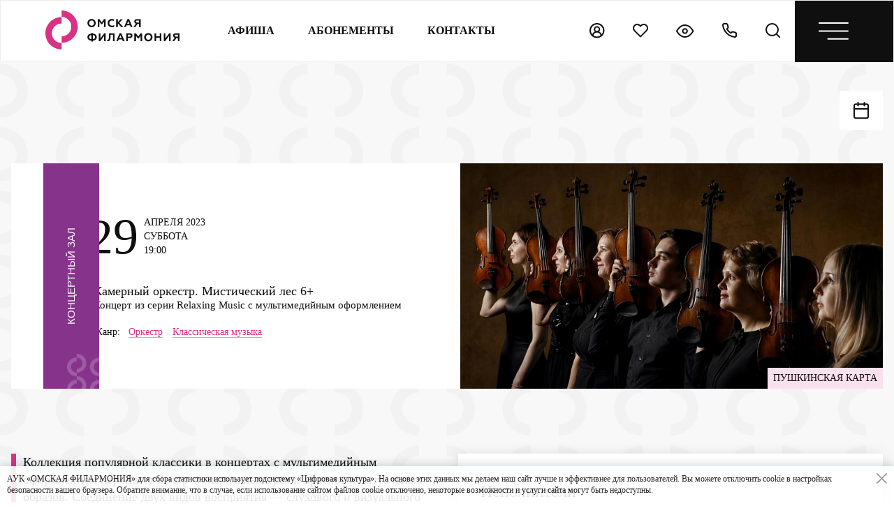

--- FILE ---
content_type: text/html; charset=UTF-8
request_url: https://www.omfil.ru/afisha/2951/
body_size: 29089
content:
<!DOCTYPE HTML>
<html lang="ru">
<head>
    <title>Камерный оркестр. Мистический лес | Омская филармония</title>
    <meta http-equiv="Content-Type" content="text/html; charset=UTF-8" />
<link href="/local/templates/omfil/css/fancybox.css?165656793213631" type="text/css"  data-template-style="true"  rel="stylesheet" />
<link href="/local/templates/omfil/css/selectric.css?16672989094771" type="text/css"  data-template-style="true"  rel="stylesheet" />
<link href="/local/templates/omfil/css/style.min.css?1726462928371016" type="text/css"  data-template-style="true"  rel="stylesheet" />
<link href="/local/templates/omfil/template_styles.css?175679624490937" type="text/css"  data-template-style="true"  rel="stylesheet" />
<meta charset="UTF-8">
<link rel="icon" href="/favicon.ico" type="image/x-icon">
<meta name="apple-mobile-web-app-capable" content="yes">
<meta name="apple-mobile-web-app-status-bar-style" content="black-translucent">
<meta name="viewport" content="width=device-width, user-scalable=no, initial-scale=1, viewport-fit=cover" />
<meta name="imagetoolbar" content="no">
<meta property="og:type" content="website"/>
<meta property="og:title" content="Омская филармония">
<meta property="og:image" content="https://omfil.ru/upload/resize_cache/iblock/7e3/ruis10s0023vg4mhdt89dbl2pn53wyp4/320_240_1/kamer.jpg">
<meta property="og:image:width" content="200">
<meta property="og:image:height" content="200">
<meta property="og:url" content="https://omfil.ru/"/>
<meta property="og:site_name" content="Омская филармония"/>
<meta name="twitter:title" content="Омская филармония">
<meta name="twitter:image:src" content="https://omfil.ru/upload/resize_cache/iblock/7e3/ruis10s0023vg4mhdt89dbl2pn53wyp4/320_240_1/kamer.jpg">



<script data-skip-moving="true" async src="https://culturaltracking.ru/static/js/spxl.js?pixelId=16840" data-pixel-id="16840"></script>
<meta name="facebook-domain-verification" content="aw1h3j4k4f3fgsxyouth2fg3bpsqf0" />
<!-- Facebook Pixel Code -->
<script data-skip-moving="true">
    !function(f,b,e,v,n,t,s)
    {if(f.fbq)return;n=f.fbq=function(){n.callMethod?
        n.callMethod.apply(n,arguments):n.queue.push(arguments)};
        if(!f._fbq)f._fbq=n;n.push=n;n.loaded=!0;n.version='2.0';
        n.queue=[];t=b.createElement(e);t.async=!0;
        t.src=v;s=b.getElementsByTagName(e)[0];
        s.parentNode.insertBefore(t,s)}(window, document,'script',
        'https://connect.facebook.net/en_US/fbevents.js');
    fbq('init', '199552292205117');
    fbq('track', 'PageView');
</script>
<noscript><img height="1" width="1" style="display:none" src="https://www.facebook.com/tr?id=199552292205117&ev=PageView&noscript=1"/></noscript>
<!-- End Facebook Pixel Code -->
<script type="text/javascript" data-skip-moving="true">!function(){var t=document.createElement("script");t.type="text/javascript",t.async=!0,t.src='https://vk.com/js/api/openapi.js?169',t.onload=function(){VK.Retargeting.Init("VK-RTRG-1333089-5sWrp"),VK.Retargeting.Hit()},document.head.appendChild(t)}();</script>
<noscript><img src="https://vk.com/rtrg?p=VK-RTRG-1333089-5sWrp" style="position:fixed; left:-999px;" alt=""/></noscript>
<!-- Yandex.Metrika informer -->
<a href="https://metrika.yandex.ru/stat/?id=23175136&amp;from=informer" target="_blank" rel="nofollow"><img src="//bs.yandex.ru/informer/23175136/3_1_FFFFFFFF_EFEFEFFF_0_pageviews" style="width:88px; height:31px; border:0; display:none" alt="Яндекс.Метрика" title="Яндекс.Метрика: данные за сегодня (просмотры, визиты и уникальные посетители)" onclick="try{Ya.Metrika.informer({i:this,id:23175136,lang:'ru'});return false}catch(e){}"/></a>
<!-- /Yandex.Metrika informer -->
<!-- Yandex.Metrika counter -->
<script type="text/javascript" data-skip-moving="true">
    (function (d, w, c) {
        (w[c] = w[c] || []).push(function() {
            try {
                w.yaCounter23175136 = new Ya.Metrika({id:23175136,
                    clickmap:true,
                    trackLinks:true,
                    accurateTrackBounce:true});
            } catch(e) { }
        });

        var n = d.getElementsByTagName("script")[0],
            s = d.createElement("script"),
            f = function () { n.parentNode.insertBefore(s, n); };
        s.type = "text/javascript";
        s.async = true;
        s.src = (d.location.protocol == "https:" ? "https:" : "http:") + "//mc.yandex.ru/metrika/watch.js";

        if (w.opera == "[object Opera]") {
            d.addEventListener("DOMContentLoaded", f, false);
        } else { f(); }
    })(document, window, "yandex_metrika_callbacks");
</script>
<noscript><div><img src="//mc.yandex.ru/watch/23175136" style="position:absolute; left:-9999px;" alt="" /></div></noscript>
<!-- /Yandex.Metrika counter -->
<script data-skip-moving="true">
    (function(i,s,o,g,r,a,m){i['GoogleAnalyticsObject']=r;i[r]=i[r]||function(){
        (i[r].q=i[r].q||[]).push(arguments)},i[r].l=1*new Date();a=s.createElement(o),
        m=s.getElementsByTagName(o)[0];a.async=1;a.src=g;m.parentNode.insertBefore(a,m)
    })(window,document,'script','//www.google-analytics.com/analytics.js','ga');
    ga('create', 'UA-46161906-1', 'omfil.ru');
    ga('send', 'pageview');
</script>
<!-- Top.Mail.Ru counter -->
<script type="text/javascript" data-skip-moving="true">
    var _tmr = window._tmr || (window._tmr = []);
    _tmr.push({id: "3536385", type: "pageView", start: (new Date()).getTime()});
    (function (d, w, id) {
        if (d.getElementById(id)) return;
        var ts = d.createElement("script"); ts.type = "text/javascript"; ts.async = true; ts.id = id;
        ts.src = "https://top-fwz1.mail.ru/js/code.js";
        var f = function () {var s = d.getElementsByTagName("script")[0]; s.parentNode.insertBefore(ts, s);};
        if (w.opera == "[object Opera]") { d.addEventListener("DOMContentLoaded", f, false); } else { f(); }
    })(document, window, "tmr-code");
</script>
<noscript><div><img src="https://top-fwz1.mail.ru/counter?id=3536385;js=na" style="position:absolute;left:-9999px;" alt="Top.Mail.Ru" /></div></noscript>
<!-- /Top.Mail.Ru counter --></head>
<body>


<header class="header">
	<a href="/" class="header__logo">
        		


						<svg width="192" height="56" class="desktop" viewBox="0 0 192 56" fill="none" xmlns="http://www.w3.org/2000/svg"><path d="M9.20041 32.6303C9.20041 24.9308 15.4575 18.6737 23.157 18.6737V9.4733C10.3894 9.4733 0 19.8627 0 32.6303C0 45.3978 10.3894 55.7872 23.157 55.7872V46.5868C15.4575 46.5868 9.20041 40.3298 9.20041 32.6303ZM23.157 0V9.20041C30.8565 9.20041 37.1135 15.4575 37.1135 23.157C37.1135 30.8565 30.8565 37.1135 23.157 37.1135V46.3139C35.9245 46.3139 46.3139 35.9245 46.3139 23.157C46.3139 10.3894 35.9245 0 23.157 0Z" fill="#D93284"/><path d="M66.1171 21.7933C67.1307 21.7933 67.9494 21.4424 68.6316 20.7407C69.2944 20.039 69.6453 19.1423 69.6453 18.0703C69.6453 16.9982 69.2944 16.1015 68.6316 15.3998C67.9689 14.6981 67.1307 14.3472 66.1171 14.3472C65.1035 14.3472 64.2654 14.6981 63.6026 15.3998C62.9399 16.1015 62.6085 16.9982 62.6085 18.0703C62.6085 19.1423 62.9399 20.039 63.6026 20.7407C64.2654 21.4424 65.1035 21.7933 66.1171 21.7933ZM61.8873 13.8794C63.0178 12.7293 64.4213 12.1641 66.1171 12.1641C67.813 12.1641 69.2164 12.7293 70.3275 13.8794C71.458 15.01 72.0233 16.4134 72.0233 18.0703C72.0233 19.7076 71.458 21.1111 70.3275 22.2611C69.1969 23.4112 67.813 23.9765 66.1171 23.9765C64.4213 23.9765 63.0178 23.4112 61.8873 22.2611C60.7567 21.1111 60.2109 19.7076 60.2109 18.0703C60.2109 16.4134 60.7567 15.01 61.8873 13.8794Z" fill="white"/><path d="M74.9492 23.7605V12.377H77.2688L80.5825 17.0941L83.8767 12.377H86.1963V23.7605H83.8767V15.9636L81.2648 19.6281H79.9588L77.2883 15.9636V23.7605H74.9492Z" fill="white"/><path d="M90.891 22.3381C89.7215 21.2075 89.1367 19.8041 89.1367 18.0692C89.1367 16.3344 89.7215 14.9115 90.8715 13.8004C92.0411 12.6893 93.5225 12.1436 95.2963 12.1436C96.4269 12.1436 97.421 12.397 98.2981 12.8648V15.2234C97.421 14.6386 96.4269 14.3462 95.2963 14.3462C94.2047 14.3462 93.3081 14.6971 92.5869 15.3988C91.8657 16.1005 91.5148 16.9777 91.5148 18.0692C91.5148 19.1608 91.8851 20.0575 92.6259 20.7592C93.3666 21.4609 94.2827 21.7923 95.4133 21.7923C96.6413 21.7923 97.6939 21.4609 98.532 20.7982V23.1568C97.5964 23.7025 96.5243 23.9949 95.2963 23.9949C93.5225 23.9949 92.0606 23.4491 90.891 22.3381Z" fill="white"/><path d="M101.359 23.7605V12.377H103.698V16.8602L107.889 12.377H110.755L105.921 17.6009L111.593 23.7605H108.591L103.698 18.5171V23.7605H101.359Z" fill="white"/><path d="M116.972 19.2001H120.305L118.648 15.2432L116.972 19.2001ZM112.664 23.7613L117.537 12.2998H119.779L124.652 23.7613H122.157L121.026 21.1299H116.212L115.081 23.7613H112.664Z" fill="white"/><path d="M134.066 17.1916V14.4237H131.259C130.206 14.4237 129.563 14.95 129.563 15.8076C129.563 16.7043 130.206 17.1916 131.259 17.1916H134.066ZM126.016 23.7605L129.583 18.8874C128.082 18.4391 127.205 17.2501 127.205 15.7296C127.205 14.7355 127.556 13.9169 128.257 13.3126C128.959 12.6693 129.914 12.377 131.123 12.377H136.386V23.7605H134.046V19.1603H132.058L128.706 23.7605H126.016Z" fill="white"/><path d="M68.0664 41.0898C70.0352 41.0508 71.1657 39.9202 71.1657 38.2244C71.1657 36.5091 70.0352 35.3785 68.0664 35.359V41.0898ZM65.7078 35.359C63.7391 35.3785 62.6086 36.5091 62.6086 38.2244C62.6086 39.9202 63.7391 41.0313 65.7078 41.0898V35.359ZM65.7078 44.462V43.2145C62.0043 43.078 60.211 40.6999 60.211 38.2439C60.211 36.9184 60.6788 35.7684 61.6339 34.8132C62.5891 33.8581 63.9535 33.3318 65.7078 33.2733V32.2402H68.0664V33.2733C69.8207 33.3318 71.1657 33.8581 72.1403 34.8132C73.0955 35.7684 73.5633 36.9379 73.5633 38.2439C73.5633 40.6999 71.77 43.0975 68.0664 43.2145V44.462H65.7078Z" fill="white"/><path d="M76.4883 44.0134V32.6299H78.8274V40.0565L84.3437 32.6299H86.3709V44.0134H84.0513V36.5479L78.457 44.0134H76.4883Z" fill="white"/><path d="M88.5703 41.8108C88.8042 41.8888 89.0771 41.9473 89.4085 41.9473C90.0322 41.9473 90.4416 41.5185 90.6365 40.6998C90.8509 39.8616 90.9874 38.2827 91.0069 35.9826L91.0653 32.6494H99.0962V44.033H96.7766V34.7351H93.307L93.2485 37.0547C93.1705 39.7057 92.8781 41.5379 92.3323 42.571C91.7866 43.5846 90.8704 44.0915 89.5254 44.0915C89.1161 44.0915 88.7847 44.0525 88.5703 43.9355V41.8108Z" fill="white"/><path d="M105.745 39.4521H109.079L107.422 35.4951L105.745 39.4521ZM101.438 44.0133L106.311 32.5518H108.552L113.425 44.0133H110.93L109.8 41.3818H104.985L103.855 44.0133H101.438Z" fill="white"/><path d="M118.124 37.503H120.6C121.73 37.503 122.393 36.9962 122.393 36.08C122.393 35.1639 121.73 34.6571 120.6 34.6571H118.124V37.503ZM115.766 44.0134V32.6299H120.736C121.964 32.6299 122.939 32.9613 123.641 33.585C124.362 34.2283 124.713 35.0274 124.713 36.0605C124.713 37.0936 124.362 37.9123 123.641 38.5556C122.939 39.1988 121.964 39.5107 120.736 39.5107H118.105V44.0134H115.766Z" fill="white"/><path d="M127.305 44.0134V32.6299H129.644L132.938 37.347L136.252 32.6299H138.552V44.0134H136.252V36.236L133.62 39.8811H132.314L129.663 36.236V44.0134H127.305Z" fill="white"/><path d="M147.398 42.0453C148.412 42.0453 149.231 41.6944 149.913 40.9927C150.576 40.2909 150.926 39.3943 150.926 38.3222C150.926 37.2501 150.576 36.3535 149.913 35.6518C149.25 34.95 148.412 34.5992 147.398 34.5992C146.385 34.5992 145.547 34.95 144.884 35.6518C144.221 36.3535 143.89 37.2501 143.89 38.3222C143.89 39.3943 144.221 40.2909 144.884 40.9927C145.547 41.6944 146.385 42.0453 147.398 42.0453ZM143.169 34.1313C144.299 32.9813 145.703 32.416 147.398 32.416C149.094 32.416 150.498 32.9813 151.609 34.1313C152.739 35.2619 153.305 36.6654 153.305 38.3222C153.305 39.9596 152.739 41.363 151.609 42.5131C150.478 43.6631 149.094 44.2284 147.398 44.2284C145.703 44.2284 144.299 43.6631 143.169 42.5131C142.038 41.363 141.492 39.9596 141.492 38.3222C141.492 36.6654 142.057 35.2619 143.169 34.1313Z" fill="white"/><path d="M156.25 44.0134V32.6299H158.589V36.8987H163.716V32.6299H166.055V44.0134H163.716V39.0234H158.589V44.0134H156.25Z" fill="white"/><path d="M169.387 44.0134V32.6299H171.726V40.0565L177.242 32.6299H179.269V44.0134H176.93V36.5479L171.355 44.0134H169.387Z" fill="white"/><path d="M189.66 37.4445V34.6766H186.872C185.82 34.6766 185.177 35.2029 185.177 36.0605C185.177 36.9572 185.82 37.4445 186.872 37.4445H189.66ZM181.629 44.0134L185.196 39.1403C183.695 38.692 182.818 37.503 182.818 35.9826C182.818 34.9885 183.169 34.1698 183.871 33.5655C184.572 32.9223 185.527 32.6299 186.736 32.6299H191.999V44.0134H189.66V39.4132H187.672L184.319 44.0134H181.629Z" fill="white"/></svg>
			<svg width="167" height="18" class="mobile" viewBox="0 0 167 18" fill="none" xmlns="http://www.w3.org/2000/svg"><path d="M2.9053 10.5283C2.9053 8.04402 4.88116 6.02516 7.3125 6.02516V3.0566C3.28078 3.0566 0 6.4088 0 10.5283C0 14.6478 3.28078 18 7.3125 18V15.0314C4.88116 15.0314 2.9053 13.0126 2.9053 10.5283ZM7.3125 0V2.96855C9.74384 2.96855 11.7197 4.98742 11.7197 7.4717C11.7197 9.95597 9.74384 11.9748 7.3125 11.9748V14.9434C11.3442 14.9434 14.625 11.5912 14.625 7.4717C14.625 3.3522 11.3442 0 7.3125 0Z" fill="#D93284"/><path d="M24.9364 11.5273C25.6119 11.5273 26.1576 11.2935 26.6123 10.8258C27.054 10.3581 27.2878 9.76052 27.2878 9.046C27.2878 8.33147 27.054 7.73387 26.6123 7.26618C26.1706 6.79849 25.6119 6.56465 24.9364 6.56465C24.2608 6.56465 23.7022 6.79849 23.2605 7.26618C22.8188 7.73387 22.5979 8.33147 22.5979 9.046C22.5979 9.76052 22.8188 10.3581 23.2605 10.8258C23.7022 11.2935 24.2608 11.5273 24.9364 11.5273ZM22.1173 6.25286C22.8708 5.48637 23.8061 5.10962 24.9364 5.10962C26.0666 5.10962 27.002 5.48637 27.7425 6.25286C28.496 7.00636 28.8728 7.94173 28.8728 9.046C28.8728 10.1373 28.496 11.0726 27.7425 11.8391C26.989 12.6056 26.0666 12.9824 24.9364 12.9824C23.8061 12.9824 22.8708 12.6056 22.1173 11.8391C21.3638 11.0726 21 10.1373 21 9.046C21 7.94173 21.3638 7.00636 22.1173 6.25286Z" fill="#0F0F0F"/><path d="M30.8239 12.8387V5.25171H32.3699L34.5784 8.39561L36.774 5.25171H38.3199V12.8387H36.774V7.64212L35.0331 10.0845H34.1627L32.3829 7.64212V12.8387H30.8239Z" fill="#0F0F0F"/><path d="M41.4458 11.8897C40.6663 11.1362 40.2766 10.2008 40.2766 9.04458C40.2766 7.88835 40.6663 6.93999 41.4328 6.19948C42.2123 5.45897 43.1996 5.09521 44.3818 5.09521C45.1353 5.09521 45.7979 5.2641 46.3825 5.57589V7.14785C45.7979 6.75811 45.1353 6.56324 44.3818 6.56324C43.6543 6.56324 43.0567 6.79708 42.576 7.26477C42.0954 7.73246 41.8615 8.31707 41.8615 9.04458C41.8615 9.7721 42.1084 10.3697 42.602 10.8374C43.0957 11.3051 43.7063 11.5259 44.4598 11.5259C45.2782 11.5259 45.9798 11.3051 46.5384 10.8634V12.4353C45.9148 12.7991 45.2003 12.994 44.3818 12.994C43.1996 12.994 42.2253 12.6302 41.4458 11.8897Z" fill="#0F0F0F"/><path d="M48.4251 12.8387V5.25171H49.9841V8.23972L52.7772 5.25171H54.6869L51.4651 8.73339L55.2456 12.8387H53.2449L49.9841 9.34398V12.8387H48.4251Z" fill="#0F0F0F"/><path d="M58.832 9.79815H61.0535L59.9493 7.16091L58.832 9.79815ZM55.9609 12.8381L59.2088 5.19922H60.7028L63.9506 12.8381H62.2877L61.5342 11.0843H58.3254L57.5719 12.8381H55.9609Z" fill="#0F0F0F"/><path d="M70.2209 8.46057V6.6158H68.3501C67.6486 6.6158 67.2199 6.96657 67.2199 7.53819C67.2199 8.13579 67.6486 8.46057 68.3501 8.46057H70.2209ZM64.8554 12.8387L67.2329 9.59082C66.2325 9.29202 65.6479 8.49954 65.6479 7.48622C65.6479 6.82366 65.8818 6.27803 66.3494 5.87529C66.8171 5.44658 67.4537 5.25171 68.2592 5.25171H71.7668V12.8387H70.2079V9.7727H68.8828L66.6482 12.8387H64.8554Z" fill="#0F0F0F"/><path d="M83.4037 10.8981C84.7158 10.8721 85.4693 10.1186 85.4693 8.98834C85.4693 7.84511 84.7158 7.09161 83.4037 7.07861V10.8981ZM81.8318 7.07861C80.5196 7.09161 79.7661 7.84511 79.7661 8.98834C79.7661 10.1186 80.5196 10.8591 81.8318 10.8981V7.07861ZM81.8318 13.1456V12.3141C79.3634 12.2232 78.1682 10.6382 78.1682 9.00134C78.1682 8.11792 78.48 7.35143 79.1166 6.71486C79.7532 6.07828 80.6625 5.72752 81.8318 5.68854V5H83.4037V5.68854C84.5729 5.72752 85.4693 6.07828 86.1189 6.71486C86.7555 7.35143 87.0673 8.13092 87.0673 9.00134C87.0673 10.6382 85.8721 12.2362 83.4037 12.3141V13.1456H81.8318Z" fill="#0F0F0F"/><path d="M89.0157 12.8465V5.25952H90.5746V10.2092L94.2512 5.25952H95.6023V12.8465H94.0563V7.87078L90.3278 12.8465H89.0157Z" fill="#0F0F0F"/><path d="M97.0706 11.3789C97.2265 11.4308 97.4083 11.4698 97.6292 11.4698C98.0449 11.4698 98.3177 11.184 98.4476 10.6384C98.5905 10.0797 98.6815 9.02745 98.6945 7.49447L98.7334 5.27295H104.086V12.8599H102.54V6.66302H100.227L100.188 8.20899C100.137 9.97582 99.9416 11.197 99.5779 11.8855C99.2141 12.5611 98.6035 12.8989 97.7071 12.8989C97.4343 12.8989 97.2135 12.8729 97.0706 12.7949V11.3789Z" fill="#0F0F0F"/><path d="M108.512 9.8067H110.734L109.629 7.16946L108.512 9.8067ZM105.641 12.8467L108.889 5.20776H110.383L113.631 12.8467H111.968L111.214 11.0928H108.006L107.252 12.8467H105.641Z" fill="#0F0F0F"/><path d="M116.76 8.5076H118.41C119.163 8.5076 119.605 8.16983 119.605 7.55923C119.605 6.94864 119.163 6.61086 118.41 6.61086H116.76V8.5076ZM115.188 12.8467V5.25977H118.501C119.319 5.25977 119.969 5.48062 120.436 5.89634C120.917 6.32505 121.151 6.8577 121.151 7.54624C121.151 8.23478 120.917 8.78042 120.436 9.20913C119.969 9.63785 119.319 9.84571 118.501 9.84571H116.747V12.8467H115.188Z" fill="#0F0F0F"/><path d="M122.887 12.8467V5.25977H124.446L126.641 8.40367L128.85 5.25977H130.383V12.8467H128.85V7.66316L127.096 10.0925H126.226L124.459 7.66316V12.8467H122.887Z" fill="#0F0F0F"/><path d="M136.28 11.5344C136.956 11.5344 137.502 11.3006 137.956 10.8329C138.398 10.3652 138.632 9.7676 138.632 9.05308C138.632 8.33855 138.398 7.74095 137.956 7.27326C137.515 6.80557 136.956 6.57173 136.28 6.57173C135.605 6.57173 135.046 6.80557 134.604 7.27326C134.163 7.74095 133.942 8.33855 133.942 9.05308C133.942 9.7676 134.163 10.3652 134.604 10.8329C135.046 11.3006 135.605 11.5344 136.28 11.5344ZM133.461 6.25994C134.215 5.49345 135.15 5.1167 136.28 5.1167C137.411 5.1167 138.346 5.49345 139.086 6.25994C139.84 7.01344 140.217 7.94881 140.217 9.05308C140.217 10.1443 139.84 11.0797 139.086 11.8462C138.333 12.6127 137.411 12.9895 136.28 12.9895C135.15 12.9895 134.215 12.6127 133.461 11.8462C132.708 11.0797 132.344 10.1443 132.344 9.05308C132.344 7.94881 132.721 7.01344 133.461 6.25994Z" fill="#0F0F0F"/><path d="M142.176 12.8465V5.25952H143.735V8.10462H147.152V5.25952H148.711V12.8465H147.152V9.52068H143.735V12.8465H142.176Z" fill="#0F0F0F"/><path d="M150.929 12.8465V5.25952H152.488V10.2092L156.165 5.25952H157.516V12.8465H155.957V7.87078L152.241 12.8465H150.929Z" fill="#0F0F0F"/><path d="M164.443 8.46863V6.62386H162.585C161.883 6.62386 161.455 6.97462 161.455 7.54624C161.455 8.14384 161.883 8.46863 162.585 8.46863H164.443ZM159.09 12.8467L161.468 9.59887C160.467 9.30007 159.883 8.5076 159.883 7.49428C159.883 6.83172 160.116 6.28608 160.584 5.88335C161.052 5.45464 161.688 5.25977 162.494 5.25977H166.001V12.8467H164.443V9.78076H163.117L160.883 12.8467H159.09Z" fill="#0F0F0F"/></svg>

					</a>
	<div class="header-navbar">
		<ul class="header-navbar__list">
			<li class="header-navbar__list-item">
				<a href="/afisha/" class="header-navbar__list-link">Афиша</a>
			</li>
			<li class="header-navbar__list-item">
				<a href="/abonement/" class="header-navbar__list-link">Абонементы</a>
			</li>
			<li class="header-navbar__list-item">
				<a href="/contacts/" class="header-navbar__list-link">контакты</a>
			</li>
		</ul>
	</div>
	<div class="header-mobile">
		<ul class="header-mobile__list">
			<li class="header-mobile__item">
				<a href="javascript:;" class="header-mobile__link js_auth">
					<svg width="22" height="22" viewBox="0 0 22 22" fill="none" xmlns="http://www.w3.org/2000/svg"><circle cx="10.7249" cy="10.7249" r="9.72495" stroke="#0F0F0F" stroke-width="2"/><path d="M16.9124 18.6808C16.9124 15.2629 14.1416 12.4922 10.7238 12.4922C7.30589 12.4922 4.53516 15.2629 4.53516 18.6808" stroke="#0F0F0F" stroke-width="2"/><circle cx="10.7238" cy="8.95627" r="3.53634" stroke="#0F0F0F" stroke-width="2"/></svg>
				</a>
				<p class="header-mobile__tip">Личный кабинет</p>
			</li>
			<li class="header-mobile__item">
				<a href="/personal/wishlist/" class="header-mobile__link">
					<svg width="22" height="22" viewBox="0 0 22 22" fill="none" xmlns="http://www.w3.org/2000/svg">
						<path d="M19.4578 3.5422C18.9691 3.0533 18.3889 2.6654 17.7503 2.4008C17.1117 2.1362 16.4272 2 15.7359 2C15.0446 2 14.3601 2.1362 13.7215 2.4008C13.0829 2.6654 12.5026 3.0533 12.0139 3.5422L10.9997 4.5564L9.9855 3.5422C8.9984 2.5551 7.6596 2.0005 6.2636 2.0005C4.8676 2.0005 3.5288 2.5551 2.5417 3.5422C1.5546 4.5293 1 5.8681 1 7.2641C1 8.6601 1.5546 9.9989 2.5417 10.9861L3.5559 12.0003L10.9997 19.4441L18.4436 12.0003L19.4578 10.9861C19.9467 10.4974 20.3346 9.9171 20.5992 9.2785C20.8638 8.6399 21 7.9554 21 7.2641C21 6.5728 20.8638 5.8883 20.5992 5.2497C20.3346 4.6111 19.9467 4.0309 19.4578 3.5422Z" stroke="#0F0F0F" stroke-width="2" stroke-linecap="round" stroke-linejoin="round"/>
					</svg>
				</a>
				<p class="header-mobile__tip">Избранное</p>
			</li>
			<li class="header-mobile__item">
				<a href="https://finevision.ru/?hostname=omfil.ru&path=/" class="header-mobile__link" target="_blank">
					<svg width="26" height="19" viewBox="0 0 26 19" fill="none" xmlns="http://www.w3.org/2000/svg"><path d="M1 9.49601C1 9.49601 5.248 1 12.682 1C20.116 1 24.364 9.49601 24.364 9.49601C24.364 9.49601 20.116 17.992 12.682 17.992C5.248 17.992 1 9.49601 1 9.49601Z" stroke="#0F0F0F" stroke-width="2" stroke-linecap="round" stroke-linejoin="round"/><path d="M12.6819 12.6818C14.4414 12.6818 15.8679 11.2554 15.8679 9.49582C15.8679 7.73624 14.4414 6.30981 12.6819 6.30981C10.9223 6.30981 9.49585 7.73624 9.49585 9.49582C9.49585 11.2554 10.9223 12.6818 12.6819 12.6818Z" stroke="#0F0F0F" stroke-width="2" stroke-linecap="round" stroke-linejoin="round"/></svg>
				</a>
				<p class="header-mobile__tip">Версия для слабовидящих</p>
			</li>
			<li class="header-mobile__item">
				<a href="tel:+73812200158" class="header-mobile__link">
					<svg width="22" height="22" viewBox="0 0 22 22" fill="none" xmlns="http://www.w3.org/2000/svg"><path d="M20.0815 15.315V18.1933C20.0826 18.4605 20.0279 18.725 19.9208 18.9698C19.8138 19.2147 19.6568 19.4345 19.4599 19.6151C19.263 19.7957 19.0305 19.9333 18.7774 20.0189C18.5243 20.1045 18.2561 20.1363 17.9899 20.1122C15.0376 19.7914 12.2016 18.7826 9.70994 17.1667C7.39176 15.6937 5.42635 13.7282 3.95328 11.4101C2.3318 8.90706 1.32272 6.05732 1.00779 3.09168C0.983812 2.82636 1.01534 2.55896 1.10037 2.3065C1.18541 2.05403 1.32207 1.82204 1.50168 1.62529C1.68128 1.42854 1.89988 1.27134 2.14357 1.1637C2.38725 1.05606 2.65068 1.00034 2.91708 1.00009H5.79541C6.26104 0.99551 6.71244 1.1604 7.06549 1.46402C7.41853 1.76764 7.64913 2.18927 7.7143 2.65034C7.83579 3.57147 8.06109 4.4759 8.38591 5.34637C8.515 5.68978 8.54293 6.063 8.46641 6.42179C8.38989 6.78059 8.21212 7.10994 7.95416 7.3708L6.73567 8.58929C8.10149 10.9913 10.0903 12.9801 12.4923 14.346L13.7108 13.1275C13.9717 12.8695 14.301 12.6917 14.6598 12.6152C15.0186 12.5387 15.3918 12.5666 15.7352 12.6957C16.6057 13.0205 17.5102 13.2458 18.4313 13.3673C18.8973 13.4331 19.323 13.6678 19.6273 14.0269C19.9315 14.386 20.0932 14.8445 20.0815 15.315Z" stroke="#0F0F0F" stroke-width="2" stroke-linecap="round" stroke-linejoin="round"/></svg>
				</a>
				<p class="header-mobile__tip">Звонок</p>
			</li>
			<li class="header-mobile__item">
				<a href="/search/" class="header-mobile__link">
					<svg width="22" height="22" viewBox="0 0 22 22" fill="none" xmlns="http://www.w3.org/2000/svg"><path d="M9.49601 17.992C14.1882 17.992 17.992 14.1882 17.992 9.49601C17.992 4.80379 14.1882 1 9.49601 1C4.80379 1 1 4.80379 1 9.49601C1 14.1882 4.80379 17.992 9.49601 17.992Z" stroke="#0F0F0F" stroke-width="2" stroke-linecap="round" stroke-linejoin="round"/><path d="M20.116 20.116L15.4963 15.4963" stroke="#0F0F0F" stroke-width="2" stroke-linecap="round" stroke-linejoin="round"/></svg>
				</a>
				<p class="header-mobile__tip">Поиск</p>
		</ul>
		<a href="javascript:;" class="header-mobile__open-menu">
			<svg width="43" height="25" viewBox="0 0 43 25" fill="none" xmlns="http://www.w3.org/2000/svg"><path d="M13.5278 23.7778L42 23.7778" stroke="white" stroke-width="2" stroke-linecap="round" stroke-linejoin="round"/><path d="M1 12.3889H42.0001" stroke="white" stroke-width="2" stroke-linecap="round" stroke-linejoin="round"/><path d="M1 1H42.0001" stroke="white" stroke-width="2" stroke-linecap="round" stroke-linejoin="round"/></svg>
			<svg class="open" width="26" height="26" viewBox="0 0 26 26" fill="none" xmlns="http://www.w3.org/2000/svg"><path d="M1 1L25 25" stroke="white" stroke-width="2" stroke-linecap="round" stroke-linejoin="round"/><path d="M1 25L25 0.999999" stroke="white" stroke-width="2" stroke-linecap="round" stroke-linejoin="round"/></svg>
		</a>
	</div>
</header>
<style>
  .header__logo svg .pink {
	fill: #d93284 !important;
  }
  @media (max-width: 1199px){
	.header__logo svg{
		margin: 0 auto;
	}
	.navmenu.active {
	  top: 146px;
	}
	.navmenu {
        max-height: calc(100% - 146px) !important;
    }
	main {
		padding-top: 166px;
	}
  }
</style>



    <div class="navmenu" style="max-height: 410px">
        <ul class="navmenu__list">
                                            <li class="navmenu__item visible_mobile">
                    <a href="/afisha/"
                       class="navmenu__link"                    >Афиша</a>
                                    </li>
                                            <li class="navmenu__item visible_mobile">
                    <a href="/abonement/"
                       class="navmenu__link"                    >Абонементы</a>
                                            <svg width="15" height="9" viewBox="0 0 15 9" fill="none" xmlns="http://www.w3.org/2000/svg"><path d="M2.00112 1.5L7.7154 7.21429L13.4297 1.5" stroke="#D93284" stroke-width="1.5" stroke-linecap="square"/></svg>
                        <ul class="navmenu__list navmenu__list--level3">
                                                            <li class="navmenu__item">
                                    <a href="/abonement/sezon25/"
                                       class="navmenu__link"
                                                                           >Сезон 2025–2026</a>
                                </li>
                                                            <li class="navmenu__item">
                                    <a href="/abonement/sezon24/"
                                       class="navmenu__link"
                                                                           >Сезон 2024–2025</a>
                                </li>
                                                            <li class="navmenu__item">
                                    <a href="/abonement/sezon23/"
                                       class="navmenu__link"
                                                                           >Сезон 2023–2024</a>
                                </li>
                                                            <li class="navmenu__item">
                                    <a href="/abonement/sezon22/"
                                       class="navmenu__link"
                                                                           >Сезон 2022–2023</a>
                                </li>
                                                            <li class="navmenu__item">
                                    <a href="/abonement/super/"
                                       class="navmenu__link"
                                                                           >Суперабонемент</a>
                                </li>
                                                    </ul>
                                    </li>
                                            <li class="navmenu__item">
                    <a href="/listeners/buy-ticket/"
                       class="navmenu__link"                    >Слушателям</a>
                                            <svg width="15" height="9" viewBox="0 0 15 9" fill="none" xmlns="http://www.w3.org/2000/svg"><path d="M2.00112 1.5L7.7154 7.21429L13.4297 1.5" stroke="#D93284" stroke-width="1.5" stroke-linecap="square"/></svg>
                        <ul class="navmenu__list navmenu__list--level3">
                                                            <li class="navmenu__item">
                                    <a href="/listeners/promotions/"
                                       class="navmenu__link"
                                                                           >Акции</a>
                                </li>
                                                            <li class="navmenu__item">
                                    <a href="/listeners/buy-ticket/"
                                       class="navmenu__link"
                                                                           >Покупка билетов</a>
                                </li>
                                                            <li class="navmenu__item">
                                    <a href="/listeners/buy-subscription/"
                                       class="navmenu__link"
                                                                           >Покупка абонементов</a>
                                </li>
                                                            <li class="navmenu__item">
                                    <a href="/listeners/return/"
                                       class="navmenu__link"
                                                                           >Возврат билетов</a>
                                </li>
                                                            <li class="navmenu__item">
                                    <a href="/listeners/pushkin-card/"
                                       class="navmenu__link"
                                                                           >Пушкинская карта</a>
                                </li>
                                                            <li class="navmenu__item">
                                    <a href="/listeners/accessible-environment/"
                                       class="navmenu__link"
                                                                           >Доступная среда</a>
                                </li>
                                                            <li class="navmenu__item">
                                    <a href="/listeners/large-family/"
                                       class="navmenu__link"
                                                                           >Многодетным семьям</a>
                                </li>
                                                            <li class="navmenu__item">
                                    <a href="/listeners/visit-rools/"
                                       class="navmenu__link"
                                                                           >Правила посещения</a>
                                </li>
                                                            <li class="navmenu__item">
                                    <a href="/philharmonic-community/lider-klub/"
                                       class="navmenu__link"
                                                                           >Лидер-клуб</a>
                                </li>
                                                    </ul>
                                    </li>
                                            <li class="navmenu__item">
                    <a href="/news/"
                       class="navmenu__link"                    >Новости</a>
                                    </li>
                                            <li class="navmenu__item">
                    <a href="/team/"
                       class="navmenu__link"                    >Коллективы</a>
                                            <svg width="15" height="9" viewBox="0 0 15 9" fill="none" xmlns="http://www.w3.org/2000/svg"><path d="M2.00112 1.5L7.7154 7.21429L13.4297 1.5" stroke="#D93284" stroke-width="1.5" stroke-linecap="square"/></svg>
                        <ul class="navmenu__list navmenu__list--level3">
                                                            <li class="navmenu__item">
                                    <a href="/team/simfonicheskiy-orkestr/"
                                       class="navmenu__link"
                                                                           >Симфонический оркестр</a>
                                </li>
                                                            <li class="navmenu__item">
                                    <a href="/team/kamernyy-orkestr/"
                                       class="navmenu__link"
                                                                           >Камерный оркестр</a>
                                </li>
                                                            <li class="navmenu__item">
                                    <a href="/team/omskiy-khor/"
                                       class="navmenu__link"
                                                                           >Омский хор</a>
                                </li>
                                                            <li class="navmenu__item">
                                    <a href="/team/dukhovoy-orkestr/"
                                       class="navmenu__link"
                                                                           >Духовой оркестр</a>
                                </li>
                                                            <li class="navmenu__item">
                                    <a href="/team/kvartet-tarskie-vorota/"
                                       class="navmenu__link"
                                                                           >Квартет «Тарские ворота»</a>
                                </li>
                                                            <li class="navmenu__item">
                                    <a href="/team/vokalnyy-kvartet-premer/"
                                       class="navmenu__link"
                                                                           >Вокальная группа «Премьер»</a>
                                </li>
                                                            <li class="navmenu__item">
                                    <a href="/team/soloists/"
                                       class="navmenu__link"
                                                                           >Солисты</a>
                                </li>
                                                    </ul>
                                    </li>
                                            <li class="navmenu__item">
                    <a href="/halls/"
                       class="navmenu__link"                    >Залы</a>
                                            <svg width="15" height="9" viewBox="0 0 15 9" fill="none" xmlns="http://www.w3.org/2000/svg"><path d="M2.00112 1.5L7.7154 7.21429L13.4297 1.5" stroke="#D93284" stroke-width="1.5" stroke-linecap="square"/></svg>
                        <ul class="navmenu__list navmenu__list--level3">
                                                            <li class="navmenu__item">
                                    <a href="/halls/concert-hall/"
                                       class="navmenu__link"
                                                                           >Концертный зал</a>
                                </li>
                                                            <li class="navmenu__item">
                                    <a href="/halls/organ-hall/"
                                       class="navmenu__link"
                                                                           >Органный зал</a>
                                </li>
                                                            <li class="navmenu__item">
                                    <a href="/halls/chamber-hall/"
                                       class="navmenu__link"
                                                                           >Камерный зал</a>
                                </li>
                                                            <li class="navmenu__item">
                                    <a href="/halls/parade-hall/"
                                       class="navmenu__link"
                                                                           >Парадный зал</a>
                                </li>
                                                            <li class="navmenu__item">
                                    <a href="/halls/exhibition-hall/"
                                       class="navmenu__link"
                                                                           >Выставочный зал</a>
                                </li>
                                                    </ul>
                                    </li>
                                            <li class="navmenu__item">
                    <a href="/projects/support/"
                       class="navmenu__link"                    >Партнерам</a>
                                            <svg width="15" height="9" viewBox="0 0 15 9" fill="none" xmlns="http://www.w3.org/2000/svg"><path d="M2.00112 1.5L7.7154 7.21429L13.4297 1.5" stroke="#D93284" stroke-width="1.5" stroke-linecap="square"/></svg>
                        <ul class="navmenu__list navmenu__list--level3">
                                                            <li class="navmenu__item">
                                    <a href="/projects/support/"
                                       class="navmenu__link"
                                                                           >Поддержка проектов</a>
                                </li>
                                                            <li class="navmenu__item">
                                    <a href="/advertisement/"
                                       class="navmenu__link"
                                                                           >Реклама в Филармонии</a>
                                </li>
                                                    </ul>
                                    </li>
                                            <li class="navmenu__item">
                    <a href="/about/"
                       class="navmenu__link"                    >Филармония</a>
                                            <svg width="15" height="9" viewBox="0 0 15 9" fill="none" xmlns="http://www.w3.org/2000/svg"><path d="M2.00112 1.5L7.7154 7.21429L13.4297 1.5" stroke="#D93284" stroke-width="1.5" stroke-linecap="square"/></svg>
                        <ul class="navmenu__list navmenu__list--level3">
                                                            <li class="navmenu__item">
                                    <a href="/about/"
                                       class="navmenu__link"
                                                                           >Филармония сегодня</a>
                                </li>
                                                            <li class="navmenu__item">
                                    <a href="/history/"
                                       class="navmenu__link"
                                                                           >История</a>
                                </li>
                                                            <li class="navmenu__item">
                                    <a href="/projects/"
                                       class="navmenu__link"
                                                                           >Проекты</a>
                                </li>
                                                            <li class="navmenu__item">
                                    <a href="/documents/"
                                       class="navmenu__link"
                                                                           >Документы</a>
                                </li>
                                                            <li class="navmenu__item">
                                    <a href="/philharmonic-community/"
                                       class="navmenu__link"
                                                                           >Филармоническое сообщество</a>
                                </li>
                                                            <li class="navmenu__item">
                                    <a href="/volunteer-center/"
                                       class="navmenu__link"
                                                                           >Центр Волонтеров</a>
                                </li>
                                                            <li class="navmenu__item">
                                    <a href="/news/"
                                       class="navmenu__link"
                                                                           >Новости</a>
                                </li>
                                                            <li class="navmenu__item">
                                    <a href="/afisha/?season=sezon22&archive=Y"
                                       class="navmenu__link"
                                                                           >Архив афиши</a>
                                </li>
                                                    </ul>
                                    </li>
                                            <li class="navmenu__item visible_mobile">
                    <a href="/contacts/"
                       class="navmenu__link"                    >Контакты</a>
                                            <svg width="15" height="9" viewBox="0 0 15 9" fill="none" xmlns="http://www.w3.org/2000/svg"><path d="M2.00112 1.5L7.7154 7.21429L13.4297 1.5" stroke="#D93284" stroke-width="1.5" stroke-linecap="square"/></svg>
                        <ul class="navmenu__list navmenu__list--level3">
                                                            <li class="navmenu__item">
                                    <a href="/contacts/"
                                       class="navmenu__link"
                                                                           >Основные</a>
                                </li>
                                                            <li class="navmenu__item">
                                    <a href="/contacts/management/"
                                       class="navmenu__link"
                                                                           >Дирекция</a>
                                </li>
                                                            <li class="navmenu__item">
                                    <a href="/contacts/creative-team/"
                                       class="navmenu__link"
                                                                           >Творческие коллективы</a>
                                </li>
                                                    </ul>
                                    </li>
                                    </ul>
    </div>
<main class="main">
    <div class="root-element"></div><section class="section section--no-title inner-afisha-item-page">
            <div class="section-control-block">
                            <a href="javascript:;" class="section-control-block__btn --calendar">
        <svg width="22" height="25" viewBox="0 0 22 25" fill="none" xmlns="http://www.w3.org/2000/svg"><path d="M18.7778 3.22217H3.22222C1.99492 3.22217 1 4.21709 1 5.44439V20.9999C1 22.2272 1.99492 23.2222 3.22222 23.2222H18.7778C20.0051 23.2222 21 22.2272 21 20.9999V5.44439C21 4.21709 20.0051 3.22217 18.7778 3.22217Z" stroke="#0F0F0F" stroke-width="2" stroke-linecap="round" stroke-linejoin="round"/><path d="M1 9.88892H21" stroke="#0F0F0F" stroke-width="2" stroke-linecap="round" stroke-linejoin="round"/><path d="M15.4444 1V5.44444" stroke="#0F0F0F" stroke-width="2" stroke-linecap="round" stroke-linejoin="round"/><path d="M6.55556 1V5.44444" stroke="#0F0F0F" stroke-width="2" stroke-linecap="round" stroke-linejoin="round"/></svg>
        <input class="section-control-block__date_input" type="date" value="">
                <div class="clear-field">
            <svg width="26" height="26" viewBox="0 0 26 26" fill="none" xmlns="http://www.w3.org/2000/svg"><path d="M1 1L25 25" stroke="#000000" stroke-width="2" stroke-linecap="round" stroke-linejoin="round"></path><path d="M1 25L25 0.999999" stroke="#000000" stroke-width="2" stroke-linecap="round" stroke-linejoin="round"></path></svg>
        </div>
    </a>
                    </div>
        <div class="afisha afisha--zal">
        <div class="afisha__item ">
            <p class="afisha__header" style="background-color:#86338B">Концертный зал</p>
            <div class="afisha__img-block" style="background-image: url('/upload/resize_cache/iblock/7e3/ruis10s0023vg4mhdt89dbl2pn53wyp4/750_400_1/kamer.jpg');">
                <img src="/upload/resize_cache/iblock/7e3/ruis10s0023vg4mhdt89dbl2pn53wyp4/750_400_1/kamer.jpg" alt="" class="afisha__img">
                                    <p class="afisha__img-text">Пушкинская карта</p>
                            </div>
            <div class="afisha__block">
                <div class="afisha__info">
                    <p class="afisha__info-title">
                        Камерный оркестр. Мистический лес                                                    <span class="afisha__info-title afisha__info-title--small">6+</span>
                                            </p>
                                            <p class="afisha__info-text">Концерт из серии Relaxing Music с мультимедийным оформлением</p>
                                    </div>
                                    <div class="afisha-genre">
                        <p class="afisha-genre__text">Жанр:</p>
                        <div class="afisha-genre__inner">
                                                            <a href="/afisha/?genre=1498" class="afisha-genre__link">Оркестр</a>
                                                            <a href="/afisha/?genre=1499" class="afisha-genre__link">Классическая музыка</a>
                                                    </div>
                    </div>
                                <p class="afisha__date">
                    <span class="afisha__date-span afisha__date-span--number">29</span>
                    <span class="afisha__date-span">апреля&nbsp;2023<span class="omfil__divider"></span>Суббота<span class="omfil__divider"></span>19:00</span>
                </p>
                            </div>
        </div>
    </div>
</section>
<section class="section">
    <div class="consert-detail">
        <div class="consert-detail-desk">
                            <div class="html_content">
                                            <blockquote>Коллекция популярной классики в концертах с мультимедийным оформлением перенесет в мир музыкальных грез и красивых визуальных образов. Соединение двух видов восприятия — слухового и визуального — усилит эффект погружения в создаваемую фантазийную тему.</blockquote>
                                                                Лес обладает особой первобытной притягательной силой, которая манит людей в лоно природы. Это волшебное, трансформирующее и инициирующее пространство между небом и землей, в котором человек стремится прочитать страницы древней книги жизни, хранящей мудрость и опыт предков.                                    </div>
                                                                            <style>.consert-detail-slider .owl-nav{display: none;}</style>
                                <div class="consert-detail-slider">
                                            <div class="consert-detail-slider__item">
                            <a href="/upload/resize_cache/iblock/722/yaktcor32fviasjr71qdgmr9l9q06cgc/2000_2000_1/DSC6053.jpg" data-fancybox="gallery" data-caption="" class="gallery_item">
                                <img src="/upload/resize_cache/iblock/722/yaktcor32fviasjr71qdgmr9l9q06cgc/700_700_1/DSC6053.jpg" alt="" class="consert-detail-slider__img">
                            </a>
                        </div>
                                    </div>
                                </div>
        <div class="consert-detail-info">
            <div class="consert-detail-info__container">
                                    <div class="consert-detail-info__block">
                        <h4 class="consert-detail-info__title">Исполнители</h4>
                                                    <p class="consert-detail-info__text"><b><a href="/team/kamernyy-orkestr/">Омский губернаторский камерный оркестр</a></b></p>
                                                                            <p class="consert-detail-info__text"><b><a href="/team/kamernyy-orkestr/artist/vever-grigoriy/">Григорий Вевер</a></b> — главный дирижер, заслуженный деятель культуры Омской области</p>
                                                                                                                        </div>
                                                                            <div class="consert-detail-info__block">
                            <h4 class="consert-detail-info__title">Программа</h4>
                                                                                                                </div>
                                                                <div class="consert-detail-info__block">
                            <p class="consert-detail-info__length">
                                Продолжительность: 1 отделение 1 ч. 20 мин.</p>
                        </div>
                                                    <div class="consert-detail-social">
                    <p>Рассказать&nbsp;друзьям о событии</p>
                    <div class="consert-detail-social__block">
                        <a href="javascript:;" data-social="vk" class="js-share-item">
                            <svg width="48" height="28" viewBox="0 0 48 28" fill="none" xmlns="http://www.w3.org/2000/svg"><path d="M28.0385 6.57386C27.9869 8.21125 27.8249 9.84863 28.024 11.486C28.0689 11.8567 28.1463 12.2065 28.3361 12.5307C28.7449 13.223 29.3845 13.35 30.0049 12.8293C30.8773 12.0964 31.5705 11.2057 32.214 10.275C33.8267 7.96011 35.1681 5.47099 36.2123 2.85569C36.6296 1.80121 37.2143 1.27135 38.4558 1.3041C41.0221 1.3696 43.5923 1.27201 46.1612 1.25367C47.5839 1.24385 48.1031 1.93679 47.6739 3.27027C47.3187 4.37387 46.7241 5.36154 46.1037 6.33284C44.7948 8.38219 43.2325 10.2488 41.788 12.2006C41.3369 12.8084 40.8739 13.4188 40.4823 14.0652C39.8123 15.1649 39.897 15.9214 40.8018 16.8416C41.905 17.9629 43.0506 19.0448 44.1691 20.1491C45.1334 21.0988 46.0508 22.0904 46.8293 23.1992C47.1395 23.6406 47.4278 24.0965 47.623 24.6028C48.1038 25.8537 47.5615 26.7641 46.2188 26.8774C45.2842 26.958 44.3443 26.9776 43.4058 26.9979C42.0724 27.0274 40.7357 26.9868 39.4049 27.0602C37.9538 27.1401 36.7593 26.6017 35.6719 25.7372C34.6037 24.8929 33.7386 23.8502 32.841 22.841C32.2689 22.1971 31.6882 21.5612 30.9593 21.0857C30.1319 20.5453 29.5948 20.6272 28.9691 21.3922C28.3533 22.1421 28.1344 23.0394 28.0431 23.9773C27.9942 24.4882 27.9631 25.0016 27.9042 25.5112C27.8024 26.3856 27.3374 26.8028 26.4677 26.899C19.5764 27.6653 14.1978 24.9997 9.97399 19.7509C5.93077 14.7287 2.84991 9.1439 0.280981 3.267C-0.319582 1.89487 0.0164155 1.41086 1.5423 1.31393C3.76332 1.17377 5.98699 1.22027 8.21 1.21241C9.25438 1.20848 9.8556 1.8464 10.2531 2.745C11.2452 4.98298 12.3597 7.1607 13.5245 9.31353C14.2031 10.5665 14.9703 11.7663 16.0821 12.7003C17.2065 13.6474 18.0505 13.4207 18.3898 11.9929C19.0102 9.38885 19.0089 6.75921 18.491 4.1335C18.2694 3.01222 17.575 2.33827 16.4406 2.08153C15.7528 1.92631 15.723 1.77174 16.2032 1.25171C16.6933 0.721194 17.3316 0.449388 18.0201 0.340665C20.7193 -0.0863647 23.4278 -0.134831 26.1264 0.326256C27.4783 0.557455 27.9955 1.1777 28.0312 2.53607C28.0663 3.88266 28.0385 5.23186 28.0385 6.57386Z" fill="#45668E"/></svg>
                        </a>
                        <a href="javascript:;" data-social="tg" class="js-share-item">
                            <svg width="43" height="43" viewBox="0 0 106 106" fill="none" xmlns="http://www.w3.org/2000/svg">
                                <path d="M41.5935 66.3519L39.8401 90.6479C42.3488 90.6479 43.4353 89.5862 44.7382 88.3114L56.5001 77.2381L80.8717 94.8205C85.3417 97.2745 88.4908 95.9822 89.6965 90.7697L105.694 16.9249L105.699 16.9205C107.116 10.4115 103.309 7.86615 98.9542 9.46297L4.92107 44.9278C-1.49649 47.3818 -1.39934 50.9061 3.83012 52.5029L27.8706 59.8691L83.7119 25.4484C86.3397 23.7341 88.7293 24.6826 86.7637 26.3969L41.5935 66.3519Z" fill="#2F89CE"></path>
                            </svg>
                        </a>
                        <a href="javascript:;" data-social="ok" class="js-share-item">
                            <svg width="26" height="42" viewBox="0 0 26 42" fill="none" xmlns="http://www.w3.org/2000/svg"><path d="M5.11185 40.9997C4.94006 40.945 4.76436 40.8982 4.59647 40.8357C3.77654 40.5429 2.71454 39.4848 2.81215 38.2861C2.86291 37.638 3.13622 37.1148 3.59694 36.658C5.21727 35.0493 6.82979 33.4329 8.44232 31.8204C9.26615 30.9966 10.0861 30.1727 10.9099 29.3489C10.945 29.3138 10.9724 29.2708 11.0387 29.1849C10.8279 29.1576 10.66 29.1381 10.4921 29.1146C8.41889 28.8491 6.38859 28.4079 4.534 27.3967C3.56961 26.8696 2.65598 26.2605 1.83995 25.5109C1.38704 25.0931 1.03955 24.6051 0.965367 23.9686C0.922418 23.5938 1.02003 23.2424 1.14497 22.9027C1.45732 22.0438 2.01565 21.4191 2.941 21.2277C3.59694 21.0911 4.22945 21.2434 4.79559 21.583C5.26412 21.8603 5.69361 22.1999 6.15042 22.4967C7.16167 23.1448 8.27833 23.5509 9.43794 23.8359C10.5702 24.117 11.722 24.2888 12.8894 24.3005C13.479 24.3044 14.0686 24.238 14.6581 24.1678C15.8724 24.0272 17.0476 23.7344 18.1877 23.2893C19.0935 22.934 19.8979 22.4225 20.6748 21.8446C21.1512 21.4893 21.6822 21.2512 22.2835 21.2004C23.3142 21.1145 24.2005 21.6299 24.6144 22.5826C24.7589 22.9183 24.8799 23.2776 24.9306 23.6368C25.0165 24.2497 24.7628 24.7847 24.3411 25.2063C23.9233 25.6202 23.4704 26.0067 22.9941 26.3503C22.4357 26.7525 21.8501 27.1195 21.2527 27.4592C20.2493 28.0214 19.1599 28.3884 18.0394 28.6344C17.0711 28.8491 16.0832 28.9858 15.1032 29.1537C15.0603 29.1615 15.0173 29.1693 14.9393 29.1849C14.99 29.2513 15.0173 29.306 15.0603 29.3489C17.3522 31.6447 19.6441 33.9366 21.936 36.2324C22.1937 36.4901 22.4592 36.7439 22.6817 37.0289C23.2557 37.7629 23.3103 38.7781 22.8184 39.5707C22.4474 40.168 21.9555 40.6405 21.2644 40.8669C21.116 40.9138 20.9677 40.9528 20.8193 40.9958C20.6631 40.9958 20.5069 40.9958 20.3508 40.9958C20.3039 40.9762 20.2571 40.9528 20.2063 40.9411C19.7026 40.8552 19.2771 40.6248 18.9179 40.2617C18.3127 39.6526 17.7036 39.0514 17.0984 38.4462C15.7904 37.1382 14.4824 35.8263 13.1706 34.5183C12.9831 34.3309 12.9831 34.3348 12.7957 34.5183C10.9099 36.4081 9.02407 38.2939 7.13824 40.1836C6.75951 40.5663 6.33003 40.8513 5.78341 40.9372C5.74437 40.945 5.70532 40.9762 5.66628 40.9958C5.47496 40.9997 5.29536 40.9997 5.11185 40.9997Z" fill="#E7873C" stroke="#E7873C" stroke-width="0.5"/><path d="M12.9154 21.1781C7.26575 21.1703 2.73272 16.5241 2.86157 10.8705C2.99041 5.30279 7.51953 0.972798 12.9896 1.00013C18.7135 1.02746 23.1801 5.74399 23.0318 11.3624C22.8834 16.8833 18.3387 21.2133 12.9154 21.1781ZM17.9365 11.1125C17.9717 8.39117 15.7305 6.09929 12.9623 6.09929C10.2175 6.09929 7.97245 8.3248 7.96073 11.054C7.94512 13.8573 10.2136 16.0438 12.8686 16.0868C15.6915 16.1297 17.9599 13.8066 17.9365 11.1125Z" fill="#E7873C" stroke="#E7873C" stroke-width="0.5"/></svg>
                        </a>
                    </div>
                                    </div>
            </div>
        </div>
    </div>
</section>
    <section class="section afisha_page ">
        <div class="afisha_page__top_inner">
            <div class="section__title_wrapper">
                                    <h2 class="section__title">Афиша</h2>
                                                                            <a href="/agency-concerts/" class="section-control-block__select-title">Концерты агентств</a>
                                                </div>
            <div class="section-control-block">
                                                        <div class="section-control-block__select-block">
                                                    <div class="section-control-block__select">
                                <a href="javascript:;" class="section-control-block__select-link">
                                    Зал                                    <svg width="9" height="6" viewBox="0 0 9 6" fill="none" xmlns="http://www.w3.org/2000/svg"><path d="M4.57115 6L0.612176 -7.45752e-07L8.53012 -5.35425e-08L4.57115 6Z" fill="#0F0F0F"/></svg>
                                </a>
                                <div class="section-control-block__select-open">
                                    <a href="/afisha/2951/" class="section-control-block__select-open-link">Все залы</a>
                                                                            <a href="/afisha/2951/?hall=1"
                                           class="section-control-block__select-open-link">Концертный зал</a>
                                                                            <a href="/afisha/2951/?hall=3"
                                           class="section-control-block__select-open-link">Органный зал</a>
                                                                            <a href="/afisha/2951/?hall=9"
                                           class="section-control-block__select-open-link">Парадный зал</a>
                                                                            <a href="/afisha/2951/?hall=14"
                                           class="section-control-block__select-open-link">Парадный зал</a>
                                                                            <a href="/afisha/2951/?hall=2"
                                           class="section-control-block__select-open-link">Камерный зал</a>
                                                                            <a href="/afisha/2951/?hall=10"
                                           class="section-control-block__select-open-link">Выставочный зал</a>
                                                                            <a href="/afisha/2951/?hall=15"
                                           class="section-control-block__select-open-link">Парадный зал (сцена)</a>
                                                                    </div>
                                <div class="select-mobile">
                                    <select name="" id="" class="select-mobile__items">
                                        <option value="/afisha/2951/">Все залы</option>
                                                                                    <option value="/afisha/2951/?hall=1">Концертный зал</option>
                                                                                    <option value="/afisha/2951/?hall=3">Органный зал</option>
                                                                                    <option value="/afisha/2951/?hall=9">Парадный зал</option>
                                                                                    <option value="/afisha/2951/?hall=14">Парадный зал</option>
                                                                                    <option value="/afisha/2951/?hall=2">Камерный зал</option>
                                                                                    <option value="/afisha/2951/?hall=10">Выставочный зал</option>
                                                                                    <option value="/afisha/2951/?hall=15">Парадный зал (сцена)</option>
                                                                            </select>
                                </div>
                            </div>
                                                                            <div class="section-control-block__select">
                                <a href="javascript:;"
                                   class="section-control-block__select-link">Жанр                                    <svg width="9" height="6" viewBox="0 0 9 6" fill="none" xmlns="http://www.w3.org/2000/svg"><path d="M4.57115 6L0.612176 -7.45752e-07L8.53012 -5.35425e-08L4.57115 6Z" fill="#0F0F0F"/></svg>
                                </a>
                                <div class="section-control-block__select-open">
                                    <a href="/afisha/2951/"
                                       class="section-control-block__select-open-link">Все жанры</a>
                                                                            <a href="/afisha/2951/?genre=1501"
                                           class="section-control-block__select-open-link">Ансамбль</a>
                                                                            <a href="/afisha/2951/?genre=1502"
                                           class="section-control-block__select-open-link">Вокал</a>
                                                                            <a href="/afisha/2951/?genre=1371"
                                           class="section-control-block__select-open-link">Детям</a>
                                                                            <a href="/afisha/2951/?genre=1373"
                                           class="section-control-block__select-open-link">Джаз</a>
                                                                            <a href="/afisha/2951/?genre=1499"
                                           class="section-control-block__select-open-link">Классическая музыка</a>
                                                                            <a href="/afisha/2951/?genre=1505"
                                           class="section-control-block__select-open-link">Кроссовер</a>
                                                                            <a href="/afisha/2951/?genre=2603"
                                           class="section-control-block__select-open-link">Лекция</a>
                                                                            <a href="/afisha/2951/?genre=1507"
                                           class="section-control-block__select-open-link">Литературная программа</a>
                                                                            <a href="/afisha/2951/?genre=1550"
                                           class="section-control-block__select-open-link">Музыка кино</a>
                                                                            <a href="/afisha/2951/?genre=1372"
                                           class="section-control-block__select-open-link">Народная музыка</a>
                                                                            <a href="/afisha/2951/?genre=1500"
                                           class="section-control-block__select-open-link">Новая музыка</a>
                                                                            <a href="/afisha/2951/?genre=1503"
                                           class="section-control-block__select-open-link">Орган</a>
                                                                            <a href="/afisha/2951/?genre=1498"
                                           class="section-control-block__select-open-link">Оркестр</a>
                                                                            <a href="/afisha/2951/?genre=1376"
                                           class="section-control-block__select-open-link">Рок</a>
                                                                            <a href="/afisha/2951/?genre=134201"
                                           class="section-control-block__select-open-link">Театральная постановка</a>
                                                                            <a href="/afisha/2951/?genre=1484"
                                           class="section-control-block__select-open-link">Фортепиано</a>
                                                                            <a href="/afisha/2951/?genre=1506"
                                           class="section-control-block__select-open-link">Хор</a>
                                                                            <a href="/afisha/2951/?genre=1508"
                                           class="section-control-block__select-open-link">Хореография</a>
                                                                            <a href="/afisha/2951/?genre=32009"
                                           class="section-control-block__select-open-link">Экскурсия</a>
                                                                            <a href="/afisha/2951/?genre=1504"
                                           class="section-control-block__select-open-link">Эстрада</a>
                                                                            <a href="/afisha/2951/?genre=198586"
                                           class="section-control-block__select-open-link">Камерная музыка</a>
                                                                            <a href="/afisha/2951/?genre=1377"
                                           class="section-control-block__select-open-link">Этно</a>
                                                                    </div>
                                <div class="select-mobile">
                                    <select name="" id="" class="select-mobile__items">
                                        <option value="/afisha/2951/">Все жанры
                                        </option>
                                                                                    <option value="/afisha/2951/?genre=1501">Ансамбль</option>
                                                                                    <option value="/afisha/2951/?genre=1502">Вокал</option>
                                                                                    <option value="/afisha/2951/?genre=1371">Детям</option>
                                                                                    <option value="/afisha/2951/?genre=1373">Джаз</option>
                                                                                    <option value="/afisha/2951/?genre=1499">Классическая музыка</option>
                                                                                    <option value="/afisha/2951/?genre=1505">Кроссовер</option>
                                                                                    <option value="/afisha/2951/?genre=2603">Лекция</option>
                                                                                    <option value="/afisha/2951/?genre=1507">Литературная программа</option>
                                                                                    <option value="/afisha/2951/?genre=1550">Музыка кино</option>
                                                                                    <option value="/afisha/2951/?genre=1372">Народная музыка</option>
                                                                                    <option value="/afisha/2951/?genre=1500">Новая музыка</option>
                                                                                    <option value="/afisha/2951/?genre=1503">Орган</option>
                                                                                    <option value="/afisha/2951/?genre=1498">Оркестр</option>
                                                                                    <option value="/afisha/2951/?genre=1376">Рок</option>
                                                                                    <option value="/afisha/2951/?genre=134201">Театральная постановка</option>
                                                                                    <option value="/afisha/2951/?genre=1484">Фортепиано</option>
                                                                                    <option value="/afisha/2951/?genre=1506">Хор</option>
                                                                                    <option value="/afisha/2951/?genre=1508">Хореография</option>
                                                                                    <option value="/afisha/2951/?genre=32009">Экскурсия</option>
                                                                                    <option value="/afisha/2951/?genre=1504">Эстрада</option>
                                                                                    <option value="/afisha/2951/?genre=198586">Камерная музыка</option>
                                                                                    <option value="/afisha/2951/?genre=1377">Этно</option>
                                                                            </select>
                                </div>
                            </div>
                                                                    </div>
                                                    <div class="--calendar section-control-block__select disabled">
                        <svg width="22" height="25" viewBox="0 0 22 25" fill="none" xmlns="http://www.w3.org/2000/svg"><path d="M18.7778 3.22217H3.22222C1.99492 3.22217 1 4.21709 1 5.44439V20.9999C1 22.2272 1.99492 23.2222 3.22222 23.2222H18.7778C20.0051 23.2222 21 22.2272 21 20.9999V5.44439C21 4.21709 20.0051 3.22217 18.7778 3.22217Z" stroke="#0F0F0F" stroke-width="2" stroke-linecap="round" stroke-linejoin="round"/><path d="M1 9.88892H21" stroke="#0F0F0F" stroke-width="2" stroke-linecap="round" stroke-linejoin="round"/><path d="M15.4444 1V5.44444" stroke="#0F0F0F" stroke-width="2" stroke-linecap="round" stroke-linejoin="round"/><path d="M6.55556 1V5.44444" stroke="#0F0F0F" stroke-width="2" stroke-linecap="round" stroke-linejoin="round"/></svg>
                        <a href="javascript:;" class="section-control-block__select-link">Календарь                            <svg width="9" height="6" viewBox="0 0 9 6" fill="none" xmlns="http://www.w3.org/2000/svg"><path d="M4.57115 6L0.612176 -7.45752e-07L8.53012 -5.35425e-08L4.57115 6Z" fill="#0F0F0F"/></svg>
                        </a>
                        <div class="section-control-block__select-open">
                            <a href="/afisha/2951/" class="section-control-block__select-open-link">Все месяцы</a>
                                                            <a href="/afisha/2951/?range=01.01.2026" class="section-control-block__select-open-link">январь 2026</a>
                                                            <a href="/afisha/2951/?range=01.02.2026" class="section-control-block__select-open-link">февраль 2026</a>
                                                            <a href="/afisha/2951/?range=01.03.2026" class="section-control-block__select-open-link">март 2026</a>
                                                            <a href="/afisha/2951/?range=01.04.2026" class="section-control-block__select-open-link">апрель 2026</a>
                                                            <a href="/afisha/2951/?range=01.05.2026" class="section-control-block__select-open-link">май 2026</a>
                                                    </div>
                        <div class="select-mobile">
                            <select name="" id="" class="select-mobile__items">
                                <option value="/afisha/2951/">Все месяцы</option>
                                                                    <option value="/afisha/2951/?range=01.01.2026">январь 2026</option>
                                                                    <option value="/afisha/2951/?range=01.02.2026">февраль 2026</option>
                                                                    <option value="/afisha/2951/?range=01.03.2026">март 2026</option>
                                                                    <option value="/afisha/2951/?range=01.04.2026">апрель 2026</option>
                                                                    <option value="/afisha/2951/?range=01.05.2026">май 2026</option>
                                                            </select>
                        </div>
                    </div>
                                                                        <div class="section-control-block__toggle">
                        <a href="javascript:;" class="section-control-block__btn js-toggle-afisha">
                            <svg width="32" height="18" viewBox="0 0 32 18" fill="none" xmlns="http://www.w3.org/2000/svg"><path d="M7.31329 17H30.0455" stroke="#0F0F0F" stroke-width="2" stroke-linecap="round" stroke-linejoin="round"/><path d="M1.0004 17H1.01714" stroke="#0F0F0F" stroke-width="2" stroke-linecap="round" stroke-linejoin="round"/><path d="M7.31329 9H30.0455" stroke="#0F0F0F" stroke-width="2" stroke-linecap="round" stroke-linejoin="round"/><path d="M1.0004 9H1.01714" stroke="#0F0F0F" stroke-width="2" stroke-linecap="round" stroke-linejoin="round"/><path d="M7.31329 1H30.0455" stroke="#0F0F0F" stroke-width="2" stroke-linecap="round" stroke-linejoin="round"/><path d="M1.0004 1H1.01714" stroke="#0F0F0F" stroke-width="2" stroke-linecap="round" stroke-linejoin="round"/></svg>
                        </a>
                        <a href="javascript:;" class="section-control-block__btn js-toggle-afisha active">
                            <svg width="22" height="22" viewBox="0 0 22 22" fill="none" xmlns="http://www.w3.org/2000/svg"><path d="M21 13.2222H13.2222V20.9999H21V13.2222Z" stroke="#0F0F0F" stroke-width="2" stroke-linecap="round" stroke-linejoin="round"/><path d="M8.77778 13.2222H1V20.9999H8.77778V13.2222Z" stroke="#0F0F0F" stroke-width="2" stroke-linecap="round" stroke-linejoin="round"/><path d="M21 1H13.2222V8.77778H21V1Z" stroke="#0F0F0F" stroke-width="2" stroke-linecap="round" stroke-linejoin="round"/><path d="M8.77778 1H1V8.77778H8.77778V1Z" stroke="#0F0F0F" stroke-width="2" stroke-linecap="round" stroke-linejoin="round"/></svg>
                        </a>
                    </div>
                            </div>
        </div>
                                            <div class="afisha" id="afisha_block">
                                                            <div class="afisha__item ">
                            <a href="/afisha/286577/"
                               class="afisha__item__pseudo-link"></a>
                            <p class="afisha__header"
                               style="background-color:#86338B">Концертный зал</p>
                            <div class="afisha__img-block">
                                <img src="/upload/resize_cache/iblock/788/bxxispvv2ta2bivnd2je2us1fzuvl94q/750_500_1/Dukhovoy-_11_.jpg"
                                     alt="" class="afisha__img">
                                                                    <p class="afisha__img-text">Пушкинская карта</p>
                                                            </div>
                            <div class="afisha__block">
                                <div class="afisha__info">
                                    <p class="afisha__info-title">
                                        Духовой оркестр. Звенит январская вьюга...                                                                                    <span class="afisha__info-title afisha__info-title--small">6+</span>
                                                                            </p>
                                                                            <p class="afisha__info-text">Произведения из любимых советских кинокомедий</p>
                                                                    </div>
                                <p class="afisha__date">
                                    <span class="afisha__date-span afisha__date-span--number">22</span>
                                    <span class="afisha__date-span">января&nbsp;2026<span
                                                class="omfil__divider"></span>Четверг<span
                                                class="omfil__divider"></span>19:00</span>
                                </p>
                                <div class="afisha__footer">
                                                                                                                                                                                                                        <a href="/booking/286577/"
                                                   class="omfil__btn">
                                                                                                            Купить<span class="omfil__btn-span">&nbsp;билеты</span>
                                                                                                        <svg width="8" height="12" viewBox="0 0 8 12" fill="none" xmlns="http://www.w3.org/2000/svg"><path d="M2 10L6 6L2 2" stroke="white" stroke-width="2" stroke-linecap="square"/></svg>
                                                </a>
                                                                                                                                        <a href="javascript:;"
                                                   class="afisha__add-feature js_whishlist auth"
                                                   data-id="286577">
                                                   <svg width="64" height="56" viewBox="0 0 64 56" fill="none" xmlns="http://www.w3.org/2000/svg"><path d="M40.4578 20.5422C39.9691 20.0533 39.3889 19.6654 38.7503 19.4008C38.1117 19.1362 37.4272 19 36.7359 19C36.0446 19 35.3601 19.1362 34.7215 19.4008C34.0829 19.6654 33.5026 20.0533 33.0139 20.5422L31.9997 21.5564L30.9855 20.5422C29.9984 19.5551 28.6596 19.0005 27.2636 19.0005C25.8676 19.0005 24.5288 19.5551 23.5417 20.5422C22.5546 21.5293 22 22.8681 22 24.2641C22 25.6601 22.5546 26.9989 23.5417 27.9861L24.5559 29.0003L31.9997 36.4441L39.4436 29.0003L40.4578 27.9861C40.9467 27.4974 41.3346 26.9171 41.5992 26.2785C41.8638 25.6399 42 24.9554 42 24.2641C42 23.5728 41.8638 22.8883 41.5992 22.2497C41.3346 21.6111 40.9467 21.0309 40.4578 20.5422V20.5422Z" stroke="#0F0F0F" stroke-width="2" stroke-linecap="round" stroke-linejoin="round"/></svg>
                                                </a>
                                                                                                                                                        </div>
                            </div>
                        </div>
                                            <div class="afisha__item ">
                            <a href="/afisha/220134/"
                               class="afisha__item__pseudo-link"></a>
                            <p class="afisha__header"
                               style="background-color:#86338B">Концертный зал</p>
                            <div class="afisha__img-block">
                                <img src="/upload/resize_cache/iblock/65c/0u0zeyz383b7ggm4ebvi0bjha5kpqtny/750_500_1/Omskiy-simfonicheskiy-orkestr-_2_-_1_.jpg"
                                     alt="" class="afisha__img">
                                                                    <p class="afisha__img-text">Пушкинская карта</p>
                                                            </div>
                            <div class="afisha__block">
                                <div class="afisha__info">
                                    <p class="afisha__info-title">
                                        Симфонический оркестр. Щелкунчик                                                                                    <span class="afisha__info-title afisha__info-title--small">6+</span>
                                                                            </p>
                                                                            <p class="afisha__info-text">Концерт с видеоиллюстрациями</p>
                                                                    </div>
                                <p class="afisha__date">
                                    <span class="afisha__date-span afisha__date-span--number">24</span>
                                    <span class="afisha__date-span">января&nbsp;2026<span
                                                class="omfil__divider"></span>Суббота<span
                                                class="omfil__divider"></span>19:00</span>
                                </p>
                                <div class="afisha__footer">
                                                                                                                                                                                                                        <a href="/booking/220134/"
                                                   class="omfil__btn">
                                                                                                            Купить<span class="omfil__btn-span">&nbsp;билеты</span>
                                                                                                        <svg width="8" height="12" viewBox="0 0 8 12" fill="none" xmlns="http://www.w3.org/2000/svg"><path d="M2 10L6 6L2 2" stroke="white" stroke-width="2" stroke-linecap="square"/></svg>
                                                </a>
                                                                                                                                        <a href="javascript:;"
                                                   class="afisha__add-feature js_whishlist auth"
                                                   data-id="220134">
                                                   <svg width="64" height="56" viewBox="0 0 64 56" fill="none" xmlns="http://www.w3.org/2000/svg"><path d="M40.4578 20.5422C39.9691 20.0533 39.3889 19.6654 38.7503 19.4008C38.1117 19.1362 37.4272 19 36.7359 19C36.0446 19 35.3601 19.1362 34.7215 19.4008C34.0829 19.6654 33.5026 20.0533 33.0139 20.5422L31.9997 21.5564L30.9855 20.5422C29.9984 19.5551 28.6596 19.0005 27.2636 19.0005C25.8676 19.0005 24.5288 19.5551 23.5417 20.5422C22.5546 21.5293 22 22.8681 22 24.2641C22 25.6601 22.5546 26.9989 23.5417 27.9861L24.5559 29.0003L31.9997 36.4441L39.4436 29.0003L40.4578 27.9861C40.9467 27.4974 41.3346 26.9171 41.5992 26.2785C41.8638 25.6399 42 24.9554 42 24.2641C42 23.5728 41.8638 22.8883 41.5992 22.2497C41.3346 21.6111 40.9467 21.0309 40.4578 20.5422V20.5422Z" stroke="#0F0F0F" stroke-width="2" stroke-linecap="round" stroke-linejoin="round"/></svg>
                                                </a>
                                                                                                                                                        </div>
                            </div>
                        </div>
                                            <div class="afisha__item ">
                            <a href="/afisha/286578/"
                               class="afisha__item__pseudo-link"></a>
                            <p class="afisha__header"
                               style="background-color:#4198D5">Органный зал</p>
                            <div class="afisha__img-block">
                                <img src="/upload/resize_cache/iblock/53b/0ozzmjpkz4gwswte3k5k0kvipf9wo2lx/750_500_1/7IV01244_ARW.jpg"
                                     alt="" class="afisha__img">
                                                                    <p class="afisha__img-text">Пушкинская карта</p>
                                                            </div>
                            <div class="afisha__block">
                                <div class="afisha__info">
                                    <p class="afisha__info-title">
                                        Татьянин день. Праздничный концерт                                                                                    <span class="afisha__info-title afisha__info-title--small">6+</span>
                                                                            </p>
                                                                    </div>
                                <p class="afisha__date">
                                    <span class="afisha__date-span afisha__date-span--number">25</span>
                                    <span class="afisha__date-span">января&nbsp;2026<span
                                                class="omfil__divider"></span>Воскресенье<span
                                                class="omfil__divider"></span>17:00</span>
                                </p>
                                <div class="afisha__footer">
                                                                                                                                                                                                                        <a href="/booking/286578/"
                                                   class="omfil__btn">
                                                                                                            Купить<span class="omfil__btn-span">&nbsp;билеты</span>
                                                                                                        <svg width="8" height="12" viewBox="0 0 8 12" fill="none" xmlns="http://www.w3.org/2000/svg"><path d="M2 10L6 6L2 2" stroke="white" stroke-width="2" stroke-linecap="square"/></svg>
                                                </a>
                                                                                                                                        <a href="javascript:;"
                                                   class="afisha__add-feature js_whishlist auth"
                                                   data-id="286578">
                                                   <svg width="64" height="56" viewBox="0 0 64 56" fill="none" xmlns="http://www.w3.org/2000/svg"><path d="M40.4578 20.5422C39.9691 20.0533 39.3889 19.6654 38.7503 19.4008C38.1117 19.1362 37.4272 19 36.7359 19C36.0446 19 35.3601 19.1362 34.7215 19.4008C34.0829 19.6654 33.5026 20.0533 33.0139 20.5422L31.9997 21.5564L30.9855 20.5422C29.9984 19.5551 28.6596 19.0005 27.2636 19.0005C25.8676 19.0005 24.5288 19.5551 23.5417 20.5422C22.5546 21.5293 22 22.8681 22 24.2641C22 25.6601 22.5546 26.9989 23.5417 27.9861L24.5559 29.0003L31.9997 36.4441L39.4436 29.0003L40.4578 27.9861C40.9467 27.4974 41.3346 26.9171 41.5992 26.2785C41.8638 25.6399 42 24.9554 42 24.2641C42 23.5728 41.8638 22.8883 41.5992 22.2497C41.3346 21.6111 40.9467 21.0309 40.4578 20.5422V20.5422Z" stroke="#0F0F0F" stroke-width="2" stroke-linecap="round" stroke-linejoin="round"/></svg>
                                                </a>
                                                                                                                                                        </div>
                            </div>
                        </div>
                                            <div class="afisha__item ">
                            <a href="/afisha/210313/"
                               class="afisha__item__pseudo-link"></a>
                            <p class="afisha__header"
                               style="background-color:#86338B">Концертный зал</p>
                            <div class="afisha__img-block">
                                <img src="/upload/resize_cache/iblock/94b/9dqbw8zesg5bkhrgril0xkc7cu2ztf6r/750_500_1/tdShICCK1563550175.jpg"
                                     alt="" class="afisha__img">
                                                                    <p class="afisha__img-text">Пушкинская карта</p>
                                                            </div>
                            <div class="afisha__block">
                                <div class="afisha__info">
                                    <p class="afisha__info-title">
                                        Камерный оркестр и Иван Столбов. Концерт для кларнета                                                                                    <span class="afisha__info-title afisha__info-title--small">12+</span>
                                                                            </p>
                                                                            <p class="afisha__info-text">Выдающиеся музыканты современности солируют с Омским камерным оркестром</p>
                                                                    </div>
                                <p class="afisha__date">
                                    <span class="afisha__date-span afisha__date-span--number">30</span>
                                    <span class="afisha__date-span">января&nbsp;2026<span
                                                class="omfil__divider"></span>Пятница<span
                                                class="omfil__divider"></span>19:00</span>
                                </p>
                                <div class="afisha__footer">
                                                                                                                                                                                                                        <a href="/booking/210313/"
                                                   class="omfil__btn">
                                                                                                            Купить<span class="omfil__btn-span">&nbsp;билеты</span>
                                                                                                        <svg width="8" height="12" viewBox="0 0 8 12" fill="none" xmlns="http://www.w3.org/2000/svg"><path d="M2 10L6 6L2 2" stroke="white" stroke-width="2" stroke-linecap="square"/></svg>
                                                </a>
                                                                                                                                        <a href="javascript:;"
                                                   class="afisha__add-feature js_whishlist auth"
                                                   data-id="210313">
                                                   <svg width="64" height="56" viewBox="0 0 64 56" fill="none" xmlns="http://www.w3.org/2000/svg"><path d="M40.4578 20.5422C39.9691 20.0533 39.3889 19.6654 38.7503 19.4008C38.1117 19.1362 37.4272 19 36.7359 19C36.0446 19 35.3601 19.1362 34.7215 19.4008C34.0829 19.6654 33.5026 20.0533 33.0139 20.5422L31.9997 21.5564L30.9855 20.5422C29.9984 19.5551 28.6596 19.0005 27.2636 19.0005C25.8676 19.0005 24.5288 19.5551 23.5417 20.5422C22.5546 21.5293 22 22.8681 22 24.2641C22 25.6601 22.5546 26.9989 23.5417 27.9861L24.5559 29.0003L31.9997 36.4441L39.4436 29.0003L40.4578 27.9861C40.9467 27.4974 41.3346 26.9171 41.5992 26.2785C41.8638 25.6399 42 24.9554 42 24.2641C42 23.5728 41.8638 22.8883 41.5992 22.2497C41.3346 21.6111 40.9467 21.0309 40.4578 20.5422V20.5422Z" stroke="#0F0F0F" stroke-width="2" stroke-linecap="round" stroke-linejoin="round"/></svg>
                                                </a>
                                                                                                                                                        </div>
                            </div>
                        </div>
                                                        </div>
                            </div>                <div class="section__container">
            <a href="javascript:;" class="omfil__btn omfil__btn--secondary white-bg js_load_more">Загрузить еще
                <svg width="20" height="20" viewBox="0 0 20 20" fill="none" xmlns="http://www.w3.org/2000/svg"><path d="M10 0C7.43639 0.00731219 4.97349 0.998914 3.12 2.77V1C3.12 0.734784 3.01464 0.48043 2.82711 0.292893C2.63957 0.105357 2.38522 0 2.12 0C1.85478 0 1.60043 0.105357 1.41289 0.292893C1.22536 0.48043 1.12 0.734784 1.12 1V5.5C1.12 5.76522 1.22536 6.01957 1.41289 6.20711C1.60043 6.39464 1.85478 6.5 2.12 6.5H6.62C6.88522 6.5 7.13957 6.39464 7.32711 6.20711C7.51464 6.01957 7.62 5.76522 7.62 5.5C7.62 5.23478 7.51464 4.98043 7.32711 4.79289C7.13957 4.60536 6.88522 4.5 6.62 4.5H4.22C5.50578 3.15636 7.21951 2.30265 9.06653 2.08567C10.9136 1.86868 12.7785 2.30198 14.3407 3.31104C15.9028 4.32011 17.0646 5.84191 17.6263 7.61479C18.188 9.38767 18.1145 11.3009 17.4184 13.0254C16.7223 14.7499 15.4472 16.1781 13.8122 17.0643C12.1772 17.9505 10.2845 18.2394 8.45956 17.8813C6.63463 17.5232 4.99147 16.5405 3.81259 15.1022C2.63372 13.6638 1.99279 11.8597 2 10C2 9.73478 1.89464 9.48043 1.70711 9.29289C1.51957 9.10536 1.26522 9 1 9C0.734784 9 0.48043 9.10536 0.292893 9.29289C0.105357 9.48043 0 9.73478 0 10C0 11.9778 0.58649 13.9112 1.6853 15.5557C2.78412 17.2002 4.3459 18.4819 6.17317 19.2388C8.00043 19.9957 10.0111 20.1937 11.9509 19.8079C13.8907 19.422 15.6725 18.4696 17.0711 17.0711C18.4696 15.6725 19.422 13.8907 19.8079 11.9509C20.1937 10.0111 19.9957 8.00043 19.2388 6.17317C18.4819 4.3459 17.2002 2.78412 15.5557 1.6853C13.9112 0.58649 11.9778 0 10 0Z" fill="#0F0F0F"></path></svg>
            </a>
        </div>
    </section>
        
</main>

<div class="preloader_wrap">
    <div id="preloader"></div>
</div>

<footer class="footer">
    <div class="footer__container">
        <div class="footer-header">
            <a href="/" class="footer__logo">
                <svg width="304" height="75" viewBox="0 0 304 75" fill="none" xmlns="http://www.w3.org/2000/svg"><path d="M13.624 22.257C15.9621 22.257 17.8506 21.4477 19.4243 19.829C20.9531 18.2103 21.7625 16.142 21.7625 13.6689C21.7625 11.1959 20.9531 9.12761 19.4243 7.50891C17.8956 5.89021 15.9621 5.08087 13.624 5.08087C11.2859 5.08087 9.35246 5.89021 7.82369 7.50891C6.29492 9.12761 5.53054 11.1959 5.53054 13.6689C5.53054 16.142 6.29492 18.2103 7.82369 19.829C9.35246 21.4477 11.2859 22.257 13.624 22.257ZM3.86687 4.00173C6.47477 1.34887 9.71217 0.0449219 13.624 0.0449219C17.5359 0.0449219 20.7733 1.34887 23.3362 4.00173C25.9441 6.60963 27.248 9.84702 27.248 13.6689C27.248 17.4459 25.9441 20.6833 23.3362 23.3362C20.7283 25.989 17.5359 27.293 13.624 27.293C9.71217 27.293 6.47477 25.989 3.86687 23.3362C1.25897 20.6833 0 17.4459 0 13.6689C0 9.84702 1.25897 6.60963 3.86687 4.00173Z" fill="white"/><path d="M33.9927 26.7984V0.539551H39.3434L46.9872 11.4208L54.5861 0.539551H59.9368V26.7984H54.5861V8.81288L48.5609 17.2661H45.5484L39.3883 8.81288V26.7984H33.9927Z" fill="white"/><path d="M70.7732 23.5161C68.0754 20.9082 66.7264 17.6708 66.7264 13.669C66.7264 9.66721 68.0754 6.38485 70.7282 3.82192C73.426 1.25899 76.8433 0 80.935 0C83.5429 0 85.836 0.584528 87.8594 1.66366V7.10428C85.836 5.75536 83.5429 5.08091 80.935 5.08091C78.417 5.08091 76.3487 5.89025 74.685 7.50895C73.0214 9.12764 72.212 11.151 72.212 13.669C72.212 16.187 73.0663 18.2553 74.775 19.874C76.4836 21.4927 78.5969 22.2571 81.2048 22.2571C84.0375 22.2571 86.4655 21.4927 88.399 19.9639V25.4045C86.2407 26.6635 83.7677 27.338 80.935 27.338C76.8433 27.338 73.471 26.079 70.7732 23.5161Z" fill="white"/><path d="M94.9186 26.7984V0.539551H100.314V10.8812L109.981 0.539551H116.591L105.44 12.5898L118.525 26.7984H111.6L100.314 14.7031V26.7984H94.9186Z" fill="white"/><path d="M130.933 16.2765H138.622L134.8 7.1489L130.933 16.2765ZM120.996 26.7981L132.237 0.359375H137.408L148.649 26.7981H142.893L140.286 20.728H129.18L126.572 26.7981H120.996Z" fill="white"/><path d="M170.367 11.6451V5.26026H163.892C161.464 5.26026 159.98 6.47428 159.98 8.45269C159.98 10.521 161.464 11.6451 163.892 11.6451H170.367ZM151.797 26.7979L160.025 15.557C156.563 14.5228 154.54 11.78 154.54 8.27283C154.54 5.97968 155.349 4.0912 156.968 2.69732C158.586 1.21352 160.79 0.539062 163.577 0.539062H175.718V26.7979H170.322V16.1865H165.736L158.002 26.7979H151.797Z" fill="white"/><path d="M18.1204 66.771C22.6617 66.681 25.2696 64.0732 25.2696 60.1613C25.2696 56.2045 22.6617 53.5966 18.1204 53.5516V66.771ZM12.6798 53.5516C8.13843 53.5966 5.53054 56.2045 5.53054 60.1613C5.53054 64.0732 8.13843 66.6361 12.6798 66.771V53.5516ZM12.6798 74.5497V71.672C4.13666 71.3573 0 65.8717 0 60.2063C0 57.1487 1.07912 54.4959 3.28235 52.2926C5.48557 50.0894 8.63303 48.8754 12.6798 48.7405V46.3574H18.1204V48.7405C22.1671 48.8754 25.2696 50.0894 27.5178 52.2926C29.721 54.4959 30.8002 57.1937 30.8002 60.2063C30.8002 65.8717 26.6635 71.4022 18.1204 71.672V74.5497H12.6798Z" fill="white"/><path d="M37.543 73.5147V47.2559H42.9386V64.3871L55.6634 47.2559H60.3396V73.5147H54.9889V56.2936L42.0843 73.5147H37.543Z" fill="white"/><path d="M65.4223 68.4347C65.9619 68.6146 66.5914 68.7495 67.3557 68.7495C68.7946 68.7495 69.7388 67.7603 70.1885 65.8718C70.6831 63.9383 70.9978 60.2963 71.0428 54.9906L71.1777 47.3018H89.7027V73.5606H84.352V52.1129H76.3485L76.2136 57.4636C76.0338 63.5786 75.3593 67.8052 74.1003 70.1883C72.8413 72.5264 70.728 73.6955 67.6255 73.6955C66.6813 73.6955 65.9169 73.6056 65.4223 73.3358V68.4347Z" fill="white"/><path d="M105.035 62.9943H112.724L108.902 53.8667L105.035 62.9943ZM95.0985 73.5158L106.339 47.0771H111.51L122.751 73.5158H116.996L114.388 67.4457H103.282L100.674 73.5158H95.0985Z" fill="white"/><path d="M133.589 58.4968H139.299C141.907 58.4968 143.436 57.3277 143.436 55.2145C143.436 53.1012 141.907 51.9321 139.299 51.9321H133.589V58.4968ZM128.148 73.5147V47.2559H139.614C142.447 47.2559 144.695 48.0202 146.314 49.4591C147.977 50.9429 148.787 52.7864 148.787 55.1695C148.787 57.5526 147.977 59.441 146.314 60.9248C144.695 62.4086 142.447 63.1281 139.614 63.1281H133.544V73.5147H128.148Z" fill="white"/><path d="M154.766 73.5157V47.2568H160.161L167.76 58.1381L175.404 47.2568H180.71V73.5157H175.404V55.5751L169.334 63.9834H166.321L160.206 55.5751V73.5157H154.766Z" fill="white"/><path d="M201.123 68.9743C203.461 68.9743 205.35 68.165 206.923 66.5463C208.452 64.9276 209.262 62.8592 209.262 60.3862C209.262 57.9132 208.452 55.8449 206.923 54.2262C205.395 52.6075 203.461 51.7981 201.123 51.7981C198.785 51.7981 196.852 52.6075 195.323 54.2262C193.794 55.8449 193.03 57.9132 193.03 60.3862C193.03 62.8592 193.794 64.9276 195.323 66.5463C196.852 68.165 198.785 68.9743 201.123 68.9743ZM191.366 50.719C193.974 48.0662 197.211 46.7622 201.123 46.7622C205.035 46.7622 208.272 48.0662 210.835 50.719C213.443 53.3269 214.747 56.5643 214.747 60.3862C214.747 64.1632 213.443 67.4006 210.835 70.0534C208.227 72.7063 205.035 74.0102 201.123 74.0102C197.211 74.0102 193.974 72.7063 191.366 70.0534C188.758 67.4006 187.499 64.1632 187.499 60.3862C187.499 56.5643 188.803 53.3269 191.366 50.719Z" fill="white"/><path d="M221.535 73.5147V47.2559H226.931V57.1029H238.756V47.2559H244.152V73.5147H238.756V62.004H226.931V73.5147H221.535Z" fill="white"/><path d="M251.844 73.5147V47.2559H257.239V64.3871L269.964 47.2559H274.64V73.5147H269.245V56.2936L256.385 73.5147H251.844Z" fill="white"/><path d="M298.603 58.3619V51.9771H292.173C289.745 51.9771 288.262 53.1911 288.262 55.1695C288.262 57.2378 289.745 58.3619 292.173 58.3619H298.603ZM280.078 73.5147L288.307 62.2738C284.844 61.2396 282.821 58.4968 282.821 54.9896C282.821 52.6965 283.63 50.808 285.249 49.4141C286.868 47.9303 289.071 47.2559 291.859 47.2559H303.999V73.5147H298.603V62.9033H294.017L286.283 73.5147H280.078Z" fill="white"/></svg>
            </a>
                            <div class="footer-social">
                    <p class="footer-social__text">Мы в социальных<br> сетях:</p>
                                            <a href="https://vk.com/om_fil"
                           class="footer-social__link" target="_blank">
                            <svg width="48" height="28" viewBox="0 0 48 28" fill="none" xmlns="http://www.w3.org/2000/svg">
                        <path d="M28.0904 7.04461C28.0399 8.64033 27.8815 10.236 28.0762 11.8318C28.1201 12.193 28.1958 12.5339 28.3815 12.8498C28.7812 13.5245 29.4066 13.6483 30.0133 13.1409C30.8664 12.4266 31.5443 11.5586 32.1736 10.6516C33.7506 8.39558 35.0623 5.96981 36.0834 3.42107C36.4916 2.39343 37.0633 1.87706 38.2774 1.90897C40.7869 1.9728 43.3003 1.8777 45.8125 1.85983C47.2037 1.85025 47.7115 2.52556 47.2917 3.8251C46.9444 4.90061 46.3629 5.86315 45.7562 6.80973C44.4762 8.80692 42.9485 10.626 41.5359 12.5281C41.0948 13.1205 40.642 13.7153 40.2591 14.3453C39.6039 15.417 39.6867 16.1542 40.5715 17.051C41.6504 18.1438 42.7706 19.1982 43.8643 20.2743C44.8074 21.1999 45.7045 22.1662 46.4657 23.2468C46.7691 23.677 47.0511 24.1213 47.2419 24.6147C47.7121 25.8338 47.1817 26.721 45.8687 26.8315C44.9548 26.91 44.0357 26.9291 43.1179 26.9489C41.814 26.9776 40.5068 26.938 39.2055 27.0095C37.7864 27.0874 36.6183 26.5627 35.555 25.7202C34.5104 24.8974 33.6644 23.8813 32.7867 22.8977C32.2273 22.2703 31.6594 21.6505 30.9466 21.1871C30.1375 20.6605 29.6123 20.7403 29.0004 21.4858C28.3983 22.2167 28.1842 23.0911 28.0949 24.0051C28.0471 24.503 28.0167 25.0034 27.9591 25.5C27.8595 26.3521 27.4048 26.7587 26.5543 26.8525C19.8154 27.5993 14.5556 25.0015 10.4252 19.8863C6.47141 14.9919 3.45865 9.54925 0.946515 3.82191C0.359228 2.48471 0.687798 2.01301 2.17995 1.91855C4.35187 1.78195 6.52638 1.82727 8.70025 1.81961C9.72153 1.81578 10.3095 2.43747 10.6982 3.3132C11.6684 5.49422 12.7582 7.61652 13.8972 9.71456C14.5608 10.9356 15.3111 12.1049 16.3984 13.0151C17.4979 13.9381 18.3232 13.7172 18.655 12.3258C19.2617 9.78796 19.2604 7.22525 18.754 4.66637C18.5373 3.57362 17.8582 2.91683 16.7489 2.66662C16.0763 2.51534 16.0471 2.36471 16.5167 1.85791C16.996 1.3409 17.6201 1.07601 18.2935 0.970057C20.933 0.553895 23.5816 0.506662 26.2205 0.956014C27.5426 1.18133 28.0484 1.78578 28.0833 3.10959C28.1176 4.4219 28.0904 5.73677 28.0904 7.04461Z" fill="#D2D2D2"></path>
                    </svg>                        </a>
                                            <a href="https://www.youtube.com/user/PhilharmonicOmsk"
                           class="footer-social__link" target="_blank">
                            <svg width="38" height="28" viewBox="0 0 38 28" fill="none" xmlns="http://www.w3.org/2000/svg">
                        <path d="M37.9311 9.93489C38.0154 7.49399 37.4816 5.07136 36.3793 2.89194C35.6313 1.99768 34.5933 1.39419 33.4461 1.18663C28.7011 0.756084 23.9365 0.579616 19.1727 0.657985C14.4262 0.576059 9.67869 0.746832 4.95035 1.16958C4.01553 1.33963 3.15042 1.77811 2.46059 2.43151C0.925813 3.84692 0.755282 6.26846 0.58475 8.31484C0.33733 11.9942 0.33733 15.6859 0.58475 19.3653C0.634085 20.517 0.805578 21.6603 1.09634 22.7759C1.30196 23.6372 1.71797 24.434 2.30712 25.0951C3.00163 25.7831 3.88689 26.2465 4.84803 26.4253C8.52454 26.8791 12.229 27.0671 15.9326 26.988C21.9012 27.0733 27.1365 26.988 33.3267 26.5105C34.3115 26.3428 35.2217 25.8788 35.9359 25.1804C36.4133 24.7027 36.7699 24.1181 36.9761 23.4751C37.586 21.6037 37.8855 19.6451 37.8629 17.677C37.9311 16.722 37.9311 10.9581 37.9311 9.93489ZM15.3186 18.7002V8.14431L25.4141 13.4478C22.5833 15.0167 18.8486 16.7902 15.3186 18.7002Z" fill="#D2D2D2"/>
                    </svg>                        </a>
                                            <a href="https://ok.ru/philharmonia"
                           class="footer-social__link" target="_blank">
                            <svg width="24" height="38" viewBox="0 0 24 38" fill="none" xmlns="http://www.w3.org/2000/svg">
<path d="M16.2018 27.6135C18.2696 27.1588 20.2639 26.369 22.1008 25.2554C23.4909 24.4094 23.9097 22.6357 23.0338 21.2938C22.1585 19.9491 20.3223 19.5442 18.9297 20.3903C14.7685 22.9161 9.41115 22.9156 5.25239 20.3903C3.85986 19.5442 2.023 19.9491 1.14956 21.2938C0.273675 22.6369 0.691253 24.4094 2.08136 25.2554C3.91821 26.3679 5.9125 27.1588 7.98033 27.6135L2.30078 33.0959C1.13983 34.2177 1.13983 36.0366 2.302 37.1584C2.88369 37.7187 3.64469 37.9992 4.40569 37.9992C5.16791 37.9992 5.93012 37.7187 6.51181 37.1584L12.0905 31.7711L17.674 37.1584C18.8349 38.2802 20.7186 38.2802 21.8807 37.1584C23.0441 36.0366 23.0441 34.2165 21.8807 33.0959L16.2018 27.6135Z" fill="#D2D2D2"/>
<path fill-rule="evenodd" clip-rule="evenodd" d="M22.2235 9.80659C22.2235 15.2127 17.6684 19.6102 12.0649 19.6102C6.46253 19.6102 1.90625 15.2127 1.90625 9.80659C1.90625 4.39871 6.46253 0 12.0649 0C17.6684 0 22.2235 4.39871 22.2235 9.80659ZM16.2717 9.80567C16.2717 7.56671 14.385 5.74609 12.0655 5.74609C9.7479 5.74609 7.85938 7.56671 7.85938 9.80567C7.85938 12.0429 9.7479 13.8647 12.0655 13.8647C14.385 13.8647 16.2717 12.0429 16.2717 9.80567Z" fill="#D2D2D2"/>
</svg>
                        </a>
                                            <a href="https://t.me/omfil"
                           class="footer-social__link" target="_blank">
                            <svg width="36" height="30" viewBox="0 0 36 30" fill="none" xmlns="http://www.w3.org/2000/svg">
<path d="M29.7156 28.7424C29.609 29.0074 29.4467 29.2466 29.2398 29.4441C29.0328 29.6415 28.7859 29.7925 28.5156 29.8871C28.2453 29.9816 27.9578 30.0174 27.6725 29.9921C27.3872 29.9669 27.1105 29.8811 26.8612 29.7405L19.1279 23.7504L14.1645 28.3151C14.0493 28.3999 13.9146 28.4545 13.7727 28.4738C13.6309 28.4931 13.4864 28.4766 13.3526 28.4256L14.3041 19.9392L14.3345 19.9632L14.354 19.7957C14.354 19.7957 28.27 7.16589 28.8369 6.62778C29.4108 6.09107 29.2214 5.97464 29.2214 5.97464C29.2541 5.32 28.1916 5.97464 28.1916 5.97464L9.75321 17.7995L2.07453 15.1926C2.07453 15.1926 0.895158 14.7709 0.784058 13.8437C0.667261 12.9236 2.11295 12.4238 2.11295 12.4238L32.6426 0.333564C32.6426 0.333564 35.1523 -0.781094 35.1523 1.06483L29.7156 28.7424Z" fill="#D2D2D2"/>
</svg>
                        </a>
                                            <a href="https://rutube.ru/channel/25542088/"
                           class="footer-social__link" target="_blank">
                            <svg width="37" height="33" viewBox="0 0 37 33" fill="none" xmlns="http://www.w3.org/2000/svg">
<path d="M32.0613 32.2795C30.0346 32.2795 28.1533 32.2214 26.2719 32.3013C25.255 32.3448 24.6448 32.0688 24.0855 31.1608C22.669 28.8727 21.1 26.679 19.6036 24.4417C19.3639 24.0857 19.1315 23.9114 18.6738 23.9114C14.9547 23.9332 11.2356 23.9332 7.51642 23.9114C7.037 23.9114 6.89172 24.0204 6.89898 24.5216C6.92804 26.8896 6.89172 29.2649 6.92804 31.633C6.9353 32.1996 6.76097 32.3013 6.23796 32.294C4.50188 32.2577 2.75854 32.2649 1.02246 32.294C0.586619 32.3013 0.492188 32.1705 0.492188 31.7492C0.506715 23.5482 0.506715 15.3545 0.492188 7.1535C0.492188 6.68134 0.637466 6.58691 1.08057 6.58691C8.58422 6.60144 16.0879 6.59418 23.5915 6.60144C24.6085 6.60144 25.6327 6.65229 26.6351 6.90653C29.0322 7.5167 30.5794 8.99854 31.0371 11.432C31.531 14.0542 31.4874 16.7128 31.0225 19.3424C30.5867 21.7976 29.0249 23.2068 26.6351 23.7516C26.468 23.7879 26.2937 23.8242 26.1266 23.8678C26.083 23.8751 26.0467 23.8969 25.9232 23.9405C27.9426 26.6935 29.9547 29.4175 32.0613 32.2795ZM15.1871 18.2746C17.577 18.2746 19.9741 18.2819 22.3639 18.2673C22.778 18.2673 23.1847 18.2237 23.5988 18.1802C24.3252 18.1003 24.7102 17.6717 24.8119 16.9526C24.9426 16.0228 24.87 15.0857 24.87 14.1559C24.87 12.8702 24.347 12.3545 23.054 12.2746C22.8796 12.2673 22.7053 12.2601 22.531 12.2601C17.5043 12.2601 12.485 12.2673 7.45831 12.2455C6.97889 12.2455 6.89172 12.3981 6.89898 12.8339C6.92804 14.4465 6.9353 16.0518 6.89172 17.6644C6.87719 18.2165 7.07332 18.2891 7.55274 18.2819C10.1024 18.2673 12.6448 18.2746 15.1871 18.2746Z" fill="#D2D2D2"/>
<path d="M36.4899 3.59399C36.4971 5.37366 35.0153 6.88456 33.2429 6.91361C31.4342 6.94267 29.9087 5.45356 29.887 3.63758C29.8652 1.83612 31.3833 0.317957 33.1993 0.325221C34.9935 0.325221 36.4826 1.80706 36.4899 3.59399Z" fill="#D2D2D2"/>
</svg>
                        </a>
                                    </div>
                        <a href="javascript:;" class="omfil__btn js_letter">Направить письмо</a>
        </div>
        <div class="footer-info">
                            <div class="footer-info__item">
                    <p class="footer-info__text">Адрес</p>
                    <p class="footer-info__desk">Омск, ул. Партизанская, 4</p>
                </div>
                                        <div class="footer-info__item">
                    <p class="footer-info__text">Электронная почта</p>
                    <a href="mailto:bukof@omskcity.com"
                       class="footer-info__link">bukof@omskcity.com</a>
                </div>
                                        <div class="footer-info__item">
                    <p class="footer-info__text">Часы работы касс</p>
                    <p class="footer-info__desk footer-info__desk--small">
                        Концертный зал (ул. Ленина, 27А), <br> Органный зал (ул. Партизанская, 4)                    </p>
                                            <p class="footer-info__desk">Ежедневно: с 11:30 до 19:30 (обед с 15:00 до 15:30)</p>
                                    </div>
                                        <div class="footer-info__item">
                    <p class="footer-info__text">Приемная </p>
                                            <a href="tel:+73812200849" class="footer-info__link">+7 (3812) 200-849</a>
                                    </div>
                                        <div class="footer-info__item">
                    <p class="footer-info__text">Cправки и бронирование</p>
                                            <a href="tel:+73812200158" class="footer-info__link">+7 (3812) 200-158</a>
                                            <a href="tel:+73812200151" class="footer-info__link">+7 (3812) 200-151</a>
                                    </div>
                    </div>
            <div class="footer-menu">
        <ul class="footer-menu__list">
                                            <li class="footer-menu__item">
                    <a href="/afisha/"
                       class="footer-menu__link"                    >Афиша</a>
                                    </li>
                                            <li class="footer-menu__item">
                    <a href="/listeners/buy-ticket/"
                       class="footer-menu__link"                    >Слушателям</a>
                                            <ul class="footer-menu__list footer-menu__list--level3">
                                                            <li class="footer-menu__item">
                                    <a href="/listeners/promotions/"
                                       class="footer-menu__link"
                                                                            >Акции</a>
                                </li>
                                                            <li class="footer-menu__item">
                                    <a href="/listeners/buy-ticket/"
                                       class="footer-menu__link"
                                                                            >Покупка билетов</a>
                                </li>
                                                            <li class="footer-menu__item">
                                    <a href="/listeners/buy-subscription/"
                                       class="footer-menu__link"
                                                                            >Покупка абонементов</a>
                                </li>
                                                            <li class="footer-menu__item">
                                    <a href="/listeners/return/"
                                       class="footer-menu__link"
                                                                            >Возврат билетов</a>
                                </li>
                                                            <li class="footer-menu__item">
                                    <a href="/listeners/pushkin-card/"
                                       class="footer-menu__link"
                                                                            >Пушкинская карта</a>
                                </li>
                                                            <li class="footer-menu__item">
                                    <a href="/listeners/accessible-environment/"
                                       class="footer-menu__link"
                                                                            >Доступная среда</a>
                                </li>
                                                            <li class="footer-menu__item">
                                    <a href="/listeners/large-family/"
                                       class="footer-menu__link"
                                                                            >Многодетным семьям</a>
                                </li>
                                                            <li class="footer-menu__item">
                                    <a href="/listeners/visit-rools/"
                                       class="footer-menu__link"
                                                                            >Правила посещения</a>
                                </li>
                                                    </ul>
                                    </li>
                                                                            <li class="footer-menu__item">
                    <a href="/halls/"
                       class="footer-menu__link"                    >Залы</a>
                                            <ul class="footer-menu__list footer-menu__list--level3">
                                                            <li class="footer-menu__item">
                                    <a href="/halls/concert-hall/"
                                       class="footer-menu__link"
                                                                            >Концертный зал</a>
                                </li>
                                                            <li class="footer-menu__item">
                                    <a href="/halls/organ-hall/"
                                       class="footer-menu__link"
                                                                            >Органный зал</a>
                                </li>
                                                            <li class="footer-menu__item">
                                    <a href="/halls/chamber-hall/"
                                       class="footer-menu__link"
                                                                            >Камерный зал</a>
                                </li>
                                                            <li class="footer-menu__item">
                                    <a href="/halls/parade-hall/"
                                       class="footer-menu__link"
                                                                            >Парадный зал</a>
                                </li>
                                                            <li class="footer-menu__item">
                                    <a href="/halls/exhibition-hall/"
                                       class="footer-menu__link"
                                                                            >Выставочный зал</a>
                                </li>
                                                    </ul>
                                    </li>
                                            <li class="footer-menu__item">
                    <a href="/abonement/"
                       class="footer-menu__link"                    >Абонементы</a>
                                            <ul class="footer-menu__list footer-menu__list--level3">
                                                            <li class="footer-menu__item">
                                    <a href="/abonement/sezon25/"
                                       class="footer-menu__link"
                                                                            >Сезон 2025–2026</a>
                                </li>
                                                            <li class="footer-menu__item">
                                    <a href="/abonement/sezon24/"
                                       class="footer-menu__link"
                                                                            >Сезон 2024–2025</a>
                                </li>
                                                            <li class="footer-menu__item">
                                    <a href="/abonement/sezon23/"
                                       class="footer-menu__link"
                                                                            >Сезон 2023–2024</a>
                                </li>
                                                            <li class="footer-menu__item">
                                    <a href="/abonement/sezon22/"
                                       class="footer-menu__link"
                                                                            >Сезон 2022–2023</a>
                                </li>
                                                            <li class="footer-menu__item">
                                    <a href="/abonement/super/"
                                       class="footer-menu__link"
                                                                            >Суперабонемент</a>
                                </li>
                                                    </ul>
                                    </li>
                                            <li class="footer-menu__item">
                    <a href="/about/"
                       class="footer-menu__link"                    >Филармония</a>
                                            <ul class="footer-menu__list footer-menu__list--level3">
                                                            <li class="footer-menu__item">
                                    <a href="/team/"
                                       class="footer-menu__link"
                                                                            >Коллективы</a>
                                </li>
                                                            <li class="footer-menu__item">
                                    <a href="/projects/"
                                       class="footer-menu__link"
                                                                            >Проекты</a>
                                </li>
                                                            <li class="footer-menu__item">
                                    <a href="/documents/"
                                       class="footer-menu__link"
                                                                            >Документы</a>
                                </li>
                                                            <li class="footer-menu__item">
                                    <a href="/volunteer-center/"
                                       class="footer-menu__link"
                                                                            >Центр Волонтеров</a>
                                </li>
                                                            <li class="footer-menu__item">
                                    <a href="/news/"
                                       class="footer-menu__link"
                                                                            >Новости</a>
                                </li>
                                                            <li class="footer-menu__item">
                                    <a href="/afisha/?season=sezon22&archive=Y"
                                       class="footer-menu__link"
                                                                            >Архив афиши</a>
                                </li>
                                                    </ul>
                                    </li>
                                            <li class="footer-menu__item">
                    <a href="/contacts/"
                       class="footer-menu__link"                    >Контакты</a>
                                    </li>
                                            <li class="footer-menu__item">
                    <a href="/projects/support/"
                       class="footer-menu__link"                    >Партнерам</a>
                                            <ul class="footer-menu__list footer-menu__list--level3">
                                                            <li class="footer-menu__item">
                                    <a href="/projects/support/"
                                       class="footer-menu__link"
                                                                            >Поддержка проектов</a>
                                </li>
                                                            <li class="footer-menu__item">
                                    <a href="/advertisement/"
                                       class="footer-menu__link"
                                                                            >Реклама в Филармонии</a>
                                </li>
                                                    </ul>
                                    </li>
                                            <li class="footer-menu__item">
                    <a href="/independent-quality-assessment/"
                       class="footer-menu__link"                    >Независимая оценка качества</a>
                                    </li>
                    </ul>
    </div>
                    <div class="footer-links">
                <p class="footer-links__text">Полезные ресурсы:</p>
                                                        <a href="https://www.culture.ru"
                       class="footer-links__item" target="_blank">Культура.РФ</a>
                                                        <a href="https://kultura55.ru"
                       class="footer-links__item" target="_blank">Культура 55</a>
                            </div>
        
                    <div class="footer-partners">
                <p class="footer-partners__text">Наши партнеры</p>
                <div class="footer-partners__slider">
                                            <a target="_blank" href="https://www.omfil.ru/projects/support/" class="footer-partners__item">
                            <img src="/upload/iblock/8c4/r75713d0c0mi5emjsjhhucc44c8lc37d/logo_rokstar.png" alt="">
                        </a>
                                            <a target="_blank" href="https://www.omfil.ru/projects/support/" class="footer-partners__item">
                            <img src="/upload/iblock/9d5/kzlpbre51840jyjnncz4c2mpp0c1wmbt/logo-_3_.png" alt="">
                        </a>
                                            <a target="_blank" href="https://www.omfil.ru/projects/support/" class="footer-partners__item">
                            <img src="/upload/iblock/a29/1tzaav9rdobbg4djngrltugmzr0zshi7/logo-transneft.png" alt="">
                        </a>
                                            <a target="_blank" href="https://www.omfil.ru/projects/support/" class="footer-partners__item">
                            <img src="/upload/iblock/66e/3fcfvtuc76vdchvbc6mtprkq3l2m4u5c/logo-mir.png" alt="">
                        </a>
                                            <a target="_blank" href="https://www.omfil.ru/projects/support/" class="footer-partners__item">
                            <img src="/upload/iblock/03a/u043sdfbcnppp05c17wydjbghwv0pl09/logo-onkhr.png" alt="">
                        </a>
                                            <a target="_blank" href="https://www.omfil.ru/projects/support/" class="footer-partners__item">
                            <img src="/upload/iblock/bc8/nj0ozsa7vcmcy03bk8t81gp3p2vqa7cs/12kanal.png" alt="">
                        </a>
                                            <a target="_blank" href="https://www.omfil.ru/projects/support/" class="footer-partners__item">
                            <img src="/upload/iblock/797/y3pgjagzmog3eagky1p4div1di1fjgvw/Logotip-v-belom-tsvete-dlya-razmeshcheniya-na-temno_serom-ili-chernom-fone.png" alt="">
                        </a>
                                            <a target="_blank" href="https://www.omfil.ru/projects/support/" class="footer-partners__item">
                            <img src="/upload/iblock/789/b089481cl1td8glbws34809o3eah1ymn/GTRK.jpg" alt="">
                        </a>
                                            <a target="_blank" href="https://www.omfil.ru/projects/support/" class="footer-partners__item">
                            <img src="/upload/iblock/fb2/ks2ktucpbzqlllrn3m79wb398zb09vns/logo_sharing2.png" alt="">
                        </a>
                                            <a target="_blank" href="https://www.omfil.ru/projects/support/" class="footer-partners__item">
                            <img src="/upload/iblock/64a/qszdgwh7thm5txyrrppw7dx88p2vgwc5/4.png" alt="">
                        </a>
                                            <a target="_blank" href="https://www.omfil.ru/projects/support/" class="footer-partners__item">
                            <img src="/upload/iblock/bf8/t8foy7s39d240pa8j7l94kby1tfb19a9/Logo-monte.png" alt="">
                        </a>
                                    </div>
            </div>
                <div class="footer-bottom">
                            <a href="/upload/iblock/b38/1gp9vt2nil978pbeqs2fyp509q0dv03d/Politika-konfedentsialnosti.pdf" class="footer-bottom__link"
                   target="_blank">Политика конфиденциальности</a>
            
                        <a href="https://old.omfil.ru" class="footer-bottom__link" target="_blank">Старая версия сайта</a>

            <a target="_blank" href="https://asmart-group.ru/" class="footer-bottom__link">Дизайн
                <span>Asmart</span></a>
            <a target="_blank" href="https://mahog.ru/" class="footer-bottom__link">Создание сайта <span>Mahogany</span></a>
        </div>
    </div>
</footer>

    <div class="confirm_cookie">
        <div class="section">
            <div class="cultur_pixel_popup__close">
                <img src="/local/templates/omfil/img/cross.png" alt="">
            </div>
            <div class="confirm_cookie__row">
                <p class="confirm_cookie__text">АУК &laquo;ОМСКАЯ ФИЛАРМОНИЯ&raquo; для сбора статистики использует подсистему &laquo;Цифровая культура&raquo;. На&nbsp;основе этих данных мы&nbsp;делаем наш сайт лучше и&nbsp;эффективнее для пользователей. Вы&nbsp;можете отключить cookie в&nbsp;настройках безопасности вашего браузера. Обратите внимание, что в&nbsp;случае, если использование сайтом файлов cookie отключено, некоторые возможности и&nbsp;услуги сайта могут быть недоступны.</p>
            </div>
        </div>
    </div>
        
<div class="popup" data-modal-target="authorize"></div>
<div class="popup" data-modal-target="message">
    <div class="popup__overlay"></div>
    <div class="popup__body popup-body">
        <div class="popup-body__content message_content js_content"></div>
        <div class="popup-body__close">
            <svg width="26" height="26" viewBox="0 0 26 26" fill="none" xmlns="http://www.w3.org/2000/svg"><path d="M1 1L25 25" stroke="white" stroke-width="2" stroke-linecap="round" stroke-linejoin="round"/><path d="M1 25L25 0.999999" stroke="white" stroke-width="2" stroke-linecap="round" stroke-linejoin="round"/></svg>
        </div>
    </div>
</div>
<div class="popup" data-modal-target="send-letter"></div>
<div class="popup" data-modal-target="lfa-seat"></div>
<script src="/local/templates/omfil/js/jquery.min.js?153960506286929"></script>
<script src="/local/templates/omfil/js/jquery.cookie.js?16539866841911"></script>
<script src="/local/templates/omfil/js/owl.carousel.min.js?153960506244342"></script>
<script src="/local/templates/omfil/js/d3.v4.min.js?1654142822221957"></script>
<script src="/local/templates/omfil/js/booking.js?172242046941465"></script>
<script src="/local/templates/omfil/js/fancyBox3_2_11.js?166298657884734"></script>
<script src="/local/templates/omfil/js/inputmask.min.js?166212086499433"></script>
<script src="/local/templates/omfil/js/jquery.selectric.js?165727240444179"></script>
<script src="/local/templates/omfil/js/simplebar.min.js?166021358865863"></script>
<script src="/local/templates/omfil/js/main.js?174287145629249"></script>
<script src="/local/templates/omfil/js/custom.js?172429743036051"></script>

<script>
        $(function() {
            let path = "/ajax/more_events.php",
                currentPage = 1;

            let itemsPerPage = parseInt(4),
                pageElementsNumber = parseInt(73),
                moreBtn = $(document).find(".js_load_more");

            if (currentPage * itemsPerPage >= pageElementsNumber)
                moreBtn.addClass('hidden');
            else
                moreBtn.removeClass('hidden');

            let loadIsGoing = false;

            function getItems() {
                if (!loadIsGoing) {
                    loadIsGoing = true;
                    //делаем ajax запрос и сразу инкремент номера страницы
                    $.get(path, {
                        PAGEN_1: ++currentPage,
                        p: 4,
                        ib: 1,
                        sort: 'PROPERTY_SHOW_DATE',
                        sort_order: 'ASC',
                        f: '{"!ID":"2951","!PROPERTY_CANCELLED":1,"!PROPERTY_SOLD":1,">=PROPERTY_SHOW_DATE":"2026-01-22 12:16:27","0":{"LOGIC":"OR","0":{"PROPERTY_SITE_GENRE":"1498"},"1":{"PROPERTY_SITE_GENRE":"1499"}}}',
                        archive: 'N'
                    }, function(data) {
                        loadIsGoing = false;
                        //добавим новости к списку
                        $("#afisha_block").append(data);
                        // прячем кнопку "показать ещё"
                        if (currentPage * itemsPerPage >= pageElementsNumber) {
                            moreBtn.addClass('hidden');
                        }
                    });
                }
            }

            moreBtn.on('click', function(e) {
                e.preventDefault();
                getItems();
            });

            if (moreBtn.length) {
                $(window).on('scroll', function() {
                    if (!loadIsGoing && !moreBtn.hasClass('hidden') && ($(window).scrollTop() + ($(window).outerHeight() * 3) >= moreBtn.offset().top)) {
                        moreBtn.click();
                    }
                });
            }
        });
    </script></body>
</html>